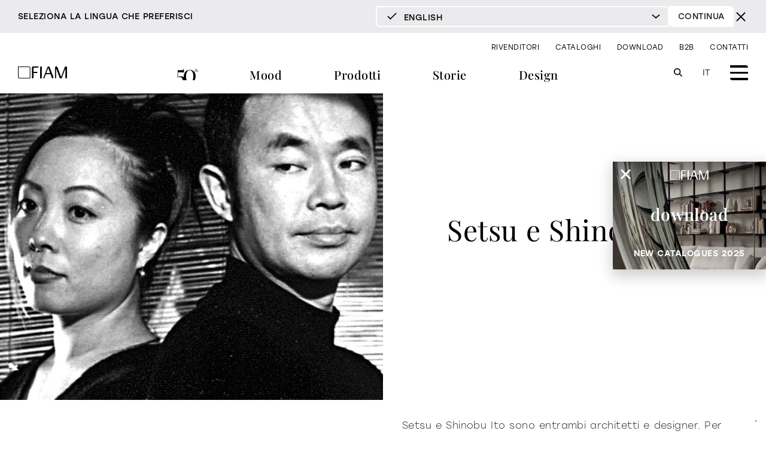

--- FILE ---
content_type: text/html; charset=UTF-8
request_url: https://www.fiamitalia.it/designer/setsu-e-shinobu-ito/
body_size: 48237
content:
<!doctype html>
<html lang="it-IT">
<head>
	<meta charset="UTF-8">
<script type="text/javascript">
/* <![CDATA[ */
var gform;gform||(document.addEventListener("gform_main_scripts_loaded",function(){gform.scriptsLoaded=!0}),document.addEventListener("gform/theme/scripts_loaded",function(){gform.themeScriptsLoaded=!0}),window.addEventListener("DOMContentLoaded",function(){gform.domLoaded=!0}),gform={domLoaded:!1,scriptsLoaded:!1,themeScriptsLoaded:!1,isFormEditor:()=>"function"==typeof InitializeEditor,callIfLoaded:function(o){return!(!gform.domLoaded||!gform.scriptsLoaded||!gform.themeScriptsLoaded&&!gform.isFormEditor()||(gform.isFormEditor()&&console.warn("The use of gform.initializeOnLoaded() is deprecated in the form editor context and will be removed in Gravity Forms 3.1."),o(),0))},initializeOnLoaded:function(o){gform.callIfLoaded(o)||(document.addEventListener("gform_main_scripts_loaded",()=>{gform.scriptsLoaded=!0,gform.callIfLoaded(o)}),document.addEventListener("gform/theme/scripts_loaded",()=>{gform.themeScriptsLoaded=!0,gform.callIfLoaded(o)}),window.addEventListener("DOMContentLoaded",()=>{gform.domLoaded=!0,gform.callIfLoaded(o)}))},hooks:{action:{},filter:{}},addAction:function(o,r,e,t){gform.addHook("action",o,r,e,t)},addFilter:function(o,r,e,t){gform.addHook("filter",o,r,e,t)},doAction:function(o){gform.doHook("action",o,arguments)},applyFilters:function(o){return gform.doHook("filter",o,arguments)},removeAction:function(o,r){gform.removeHook("action",o,r)},removeFilter:function(o,r,e){gform.removeHook("filter",o,r,e)},addHook:function(o,r,e,t,n){null==gform.hooks[o][r]&&(gform.hooks[o][r]=[]);var d=gform.hooks[o][r];null==n&&(n=r+"_"+d.length),gform.hooks[o][r].push({tag:n,callable:e,priority:t=null==t?10:t})},doHook:function(r,o,e){var t;if(e=Array.prototype.slice.call(e,1),null!=gform.hooks[r][o]&&((o=gform.hooks[r][o]).sort(function(o,r){return o.priority-r.priority}),o.forEach(function(o){"function"!=typeof(t=o.callable)&&(t=window[t]),"action"==r?t.apply(null,e):e[0]=t.apply(null,e)})),"filter"==r)return e[0]},removeHook:function(o,r,t,n){var e;null!=gform.hooks[o][r]&&(e=(e=gform.hooks[o][r]).filter(function(o,r,e){return!!(null!=n&&n!=o.tag||null!=t&&t!=o.priority)}),gform.hooks[o][r]=e)}});
/* ]]> */
</script>

		<meta name="viewport" content="width=device-width, initial-scale=1">
	<link rel="profile" href="http://gmpg.org/xfn/11">
	<!-- *** IMPORT_HEADER *** -->
<link rel="stylesheet" type="text/css" href="https://use.typekit.net/yfj2zho.css">
	<style type="text/css">
		@charset "UTF-8";*{box-sizing:border-box}html{font-family:sans-serif;-ms-text-size-adjust:100%;-webkit-text-size-adjust:100%}body{margin:0}article,aside,details,figcaption,figure,footer,header,hgroup,main,menu,nav,section,summary{display:block}audio,canvas,progress,video{display:inline-block;vertical-align:baseline}audio:not([controls]){display:none;height:0}[hidden],template{display:none}a{background-color:transparent}a:active,a:hover{outline:0}abbr[title]{border-bottom:1px dotted}b,strong{font-weight:700}dfn{font-style:italic}h1{font-size:2em;margin:0}h2{font-size:1.5em;margin:0}h3{font-size:1.17em;margin:0}h4{font-size:1em;margin:0}h5{font-size:.83em;margin:0}h6{font-size:.67em;margin:0}mark{background:#ff0;color:#000}small{font-size:80%}sub,sup{font-size:75%;line-height:0;position:relative;vertical-align:baseline}sup{top:-.5em}sub{bottom:-.25em}img{border:0}svg:not(:root){overflow:hidden}figure{margin:1em 40px}hr{box-sizing:content-box;height:0}pre{overflow:auto}code,kbd,pre,samp{font-family:monospace,monospace;font-size:1em}button,input,optgroup,select,textarea{color:inherit;font:inherit;margin:0}button{overflow:visible}button,select{text-transform:none}button,html input[type=button],input[type=reset],input[type=submit]{-webkit-appearance:button;cursor:pointer}button[disabled],html input[disabled]{cursor:default}button::-moz-focus-inner,input::-moz-focus-inner{border:0;padding:0}input{line-height:normal}input[type=checkbox],input[type=radio]{box-sizing:border-box;padding:0}input[type=number]::-webkit-inner-spin-button,input[type=number]::-webkit-outer-spin-button{height:auto}input[type=search]{-webkit-appearance:textfield;box-sizing:content-box}input[type=search]::-webkit-search-cancel-button,input[type=search]::-webkit-search-decoration{-webkit-appearance:none}fieldset{border:1px solid silver;margin:0 2px;padding:.35em .625em .75em}legend{border:0;padding:0}textarea{overflow:auto}optgroup{font-weight:700}table{border-collapse:collapse;border-spacing:0}td,th{padding:0}html{overflow-y:scroll;overflow-x:hidden}html.bloccoscroll{overflow-y:hidden}body,html{font-family:Stolzl;font-size:13px;line-height:1.5em;letter-spacing:.03em;word-spacing:.07em;font-weight:300;max-width:100%}@media all and (min-width:48em){body,html{font-size:14px}}@media all and (min-width:62.5em){body,html{font-size:15px}}@media all and (min-width:78.75em){body,html{font-size:16px}}body:after,body:before{content:" ";position:fixed;width:0;height:100vh;top:0;left:0;z-index:-1}body:after{left:inherit;right:0}body.bloccoscroll{overflow:hidden}#contenuti{position:relative;width:100%;margin-top:0}body{padding-top:30px}@media all and (min-width:48em){body{padding-top:47px}}@media all and (min-width:62.5em){body{padding-top:97px}}body:has(header.wk-transparent-header){padding-top:0}.wrapper{width:90%;margin:0 auto;max-width:1280px}body .wk-accordion-header{cursor:pointer;transition:all .3s ease-in-out}body .wk-accordion-header .elementor-background-overlay{transition:all .3s ease-in-out}body .wk-accordion-header:hover .elementor-background-overlay{opacity:.75!important;transition:all .3s ease-in-out}.wk-accordion-content{display:none}.wk-accordion-content .elementor-container{opacity:0;transition:all .3s ease-in-out}.wk-accordion-content.active .elementor-container{opacity:1;transition:opacity .4s .2s}.elementor-editor-active .elementor-container{opacity:1}.elementor-editor-active .wk-accordion-content{display:block!important}.wkrow:after,.wkrow:before{content:"";display:table;clear:both}[class*=wkcol-]{float:left;min-height:1px;width:16.66%;padding:15px;box-sizing:border-box}[class*=wkcol-] img{max-width:100%}.wkcol-0{width:4.16%}.wkcol-1{width:8.33%}.wkcol-2{width:16.66%}.wkcol-3{width:25%}.wkcol-4{width:33.33%}.wkcol-5{width:41.66%}.wkcol-6{width:50%}.wkcol-7{width:58.33%}.wkcol-8{width:66.66%}.wkcol-9{width:75%}.wkcol-10{width:83.33%}.wkcol-11{width:91.66%}.wkcol-12{width:100%}@media all and (max-width:47.99em){.wkcol-0{width:50%}.wkcol-1{width:50%}.wkcol-2{width:100%}.wkcol-3{width:100%}.wkcol-4{width:100%}.wkcol-5{width:100%}.wkcol-6{width:100%}.wkcol-7{width:100%}.wkcol-8{width:100%}.wkcol-9{width:100%}.wkcol-10{width:100%}.wkcol-11{width:100%}.wkcol-12{width:100%}}.spaziatura{padding:0;position:relative;overflow:visible;margin-bottom:30px!important}@media all and (min-width:48em){.spaziatura{margin-bottom:50px!important}}@media all and (min-width:62.5em){.spaziatura{margin-bottom:60px!important}}@media all and (min-width:78.75em){.spaziatura{margin-bottom:70px!important}}.overflow_visibile{overflow:visible!important}.no-result-message{font-family:'Playfair Display';font-size:1.6rem;margin-bottom:100px;margin-top:100px;text-align:center}.onlymobile{display:block}.onlytab{display:none!important}.onlywide{display:none!important}.nomobile{display:none!important}.notab{display:inherit!important}.nowide{display:inherit!important}@media screen and (min-width:768px){.onlymobile{display:none!important}.onlytab{display:inherit!important}.onlywide{display:none!important}.nomobile{display:inherit!important}.notab{display:none!important}.nowide{display:inherit!important}}@media screen and (min-width:1000px){.onlymobile{display:none!important}.onlytab{display:none!important}.onlywide{display:inherit!important}.nomobile{display:inherit!important}.notab{display:inherit!important}.nowide{display:none!important}}@font-face{font-family:flexslider-icon;src:url(fonts/flexslider-icon.eot);src:url(fonts/flexslider-icon.eot?#iefix) format("embedded-opentype"),url(fonts/flexslider-icon.woff) format("woff"),url(fonts/flexslider-icon.ttf) format("truetype"),url(fonts/flexslider-icon.svg#flexslider-icon) format("svg");font-weight:400;font-style:normal}.flex-container a:hover,.flex-slider a:hover{outline:0}.flex-control-nav,.flex-direction-nav,.slides,.slides>li{margin:0;padding:0;list-style:none}.flex-pauseplay span{text-transform:capitalize}.flexslider{margin:0;padding:0}.flexslider .slides>li{display:none;-webkit-backface-visibility:hidden}.flexslider .slides img{width:100%;display:block}.flexslider .slides:after{content:"\0020";display:block;clear:both;visibility:hidden;line-height:0;height:0}html[xmlns] .flexslider .slides{display:block}* html .flexslider .slides{height:1%}.no-js .flexslider .slides>li:first-child{display:block}.flexslider{margin:0 0 60px;background:#fff;border:4px solid #fff;position:relative;zoom:1;border-radius:4px;box-shadow:"" 0 1px 4px rgba(0,0,0,.2)}.flexslider .slides{zoom:1}.flexslider .slides img{height:auto;-moz-user-select:none}.flex-viewport{max-height:2000px;transition:all 1s ease}.loading .flex-viewport{max-height:300px}.carousel li{margin-right:5px}.flex-direction-nav a{text-decoration:none;display:block;width:40px;height:40px;margin:-20px 0 0;position:absolute;top:50%;z-index:10;overflow:hidden;opacity:0;cursor:pointer;color:rgba(0,0,0,.8);text-shadow:1px 1px 0 rgba(255,255,255,.3);transition:all .3s ease-in-out}.flex-direction-nav a:before{font-family:flexslider-icon;font-size:40px;display:inline-block;content:'\f001';color:rgba(0,0,0,.8);text-shadow:1px 1px 0 rgba(255,255,255,.3)}.flex-direction-nav a.flex-next:before{content:'\f002'}.flex-direction-nav .flex-prev{left:-50px}.flex-direction-nav .flex-next{right:-50px;text-align:right}.flexslider:hover .flex-direction-nav .flex-prev{opacity:.7;left:10px}.flexslider:hover .flex-direction-nav .flex-prev:hover{opacity:1}.flexslider:hover .flex-direction-nav .flex-next{opacity:.7;right:10px}.flexslider:hover .flex-direction-nav .flex-next:hover{opacity:1}.flex-direction-nav .flex-disabled{opacity:0!important;cursor:default;z-index:-1}.flex-pauseplay a{display:block;width:20px;height:20px;position:absolute;bottom:5px;left:10px;opacity:.8;z-index:10;overflow:hidden;cursor:pointer;color:#000}.flex-pauseplay a:before{font-family:flexslider-icon;font-size:20px;display:inline-block;content:'\f004'}.flex-pauseplay a:hover{opacity:1}.flex-pauseplay a.flex-play:before{content:'\f003'}.flex-control-nav{width:100%;position:absolute;bottom:-40px;text-align:center}.flex-control-nav li{margin:0 6px;display:inline-block;zoom:1}.flex-control-paging li a{width:11px;height:11px;display:block;background:#666;background:rgba(0,0,0,.5);cursor:pointer;text-indent:-9999px;box-shadow:inset 0 0 3px rgba(0,0,0,.3);border-radius:20px}.flex-control-paging li a:hover{background:#333;background:rgba(0,0,0,.7)}.flex-control-paging li a.flex-active{background:#000;background:rgba(0,0,0,.9);cursor:default}.flex-control-thumbs{margin:5px 0 0;position:static;overflow:hidden}.flex-control-thumbs li{width:25%;float:left;margin:0}.flex-control-thumbs img{width:100%;height:auto;display:block;opacity:.7;cursor:pointer;transition:all 1s ease}.flex-control-thumbs img:hover{opacity:1}.flex-control-thumbs .flex-active{opacity:1;cursor:default}@media screen and (max-width:860px){.flex-direction-nav .flex-prev{opacity:1;left:10px}.flex-direction-nav .flex-next{opacity:1;right:10px}}body,html{font:normal 100%/1.5 Stolzl,sans-serif;line-height:1.3em}em,i{font-style:italic}b,strong{font-weight:700}strong em,strong i{font-weight:700;font-style:italic}a{text-decoration:none;color:#1f1f1f;transition:all .2s ease-in-out .3s ease-in-out;outline:0!important}a:hover{opacity:.7;text-decoration:none;outline:0!important}h1,h2,h3,h4,h5,h6{font-family:'Playfair Display',serif;font-weight:400;line-height:1.3em;display:block;width:100%;clear:both}h1{line-height:1em;font-size:3rem}@media all and (min-width:48em){h1{font-size:3.5rem}}@media all and (min-width:62.5em){h1{font-size:4rem}}@media all and (min-width:78.75em){h1{font-size:4.75rem}}h2{font-size:1.8rem;color:#2a3639}@media all and (min-width:62.5em){h2{font-size:2.5rem}}h3{font-weight:700;font-size:1.8rem}@media all and (min-width:48em){h3{font-size:2.5rem}}h4{font-size:1.6rem}@media all and (min-width:48em){h4{font-size:2.25rem}}h5{font-family:stolzl,serif;color:#1f1f1f;font-size:1rem;text-transform:uppercase;font-weight:700}h6{font-size:1.125rem;font-weight:400;color:#1f1f1f}h5.wk_heading{font-size:1.25rem;line-height:1.3em;text-transform:uppercase;font-weight:700}body h5.wk_heading_tecnico{text-transform:none;font-size:1.25rem;line-height:1.3em}header.wk-header{position:absolute;top:0;right:0;left:0;z-index:999;opacity:0;background-color:#fff}header.wk-header a{font-family:'Playfair Display',serif}header.wk-header .wk-header-flex{display:flex}header.wk-header .wk-header-wrapper{max-width:1340px;margin:0 auto;padding:0 30px}@media all and (max-width:62.49em){header.wk-header .wk-header-wrapper{padding:15px 5%}}header.wk-header ul{list-style-type:none;padding:0;text-align:right}header.wk-header ul li{display:inline-block;margin-left:20px}header.wk-header ul li a{color:#000}header.wk-header .wk-top-header a{text-transform:uppercase;font-size:12px;font-weight:300;font-family:stolzl,serif}header.wk-header .wk-top-header ul{padding:10px 0}@media all and (max-width:62.49em){header.wk-header .wk-top-header{display:none}}header.wk-header .wk-bottom-header{display:flex;justify-content:space-between;padding-bottom:10px}@media all and (max-width:62.49em){header.wk-header .wk-bottom-header{padding-bottom:0}}@media all and (max-width:62.49em){header.wk-header .wk-bottom-header nav{display:none}}header.wk-header .wk-bottom-header nav,header.wk-header .wk-bottom-header ul{width:100%;text-align:center}header.wk-header .wk-bottom-header li{margin:0 4%}header.wk-header .wk-bottom-header li a{font-size:20px;font-weight:500}header.wk-header .wk-bottom-header .anni50 a{background-image:url([data-uri]);background-size:contain;background-repeat:no-repeat;font-size:0;width:35px;height:25px;display:block;-webkit-transform:translateY(-6px);transform:translateY(-6px)}header.wk-header .wk-bottom-header div{display:flex;align-items:center;justify-content:center}header.wk-header .wk-bottom-header div.wk-burger-container{display:block;cursor:pointer;position:relative;transition:all .3s ease-in-out}header.wk-header .wk-bottom-header div.wk-burger-container span{display:block;width:30px;height:3.5px;background-color:#000;margin:7px 0}header.wk-header .wk-bottom-header div.wk-burger-container span:first-child{border-top-right-radius:6px}header.wk-header .wk-bottom-header div.wk-burger-container span:last-child{border-bottom-left-radius:6px}header.wk-header .wk-bottom-header div.wk-burger-container.active span{opacity:0}header.wk-header .wk-bottom-header div.wk-burger-container.active:after{width:30px;text-align:center;font-size:35px;line-height:30px;position:absolute;font-family:sans-serif;font-weight:200;top:0;content:'\00d7'}header.wk-header .wk-bottom-header .wk-logo{max-width:100px}header.wk-header .mood__menu_content{position:absolute;z-index:999;top:100%;left:0;right:0;padding:0 25%;background-color:transparent;max-height:0;overflow:hidden;transition:all .3s linear}header.wk-header .mood__menu_content.active{max-height:100vh;background-color:#fff}header.wk-header .mood__menu_content p{margin-bottom:0}header.wk-header .mood__menu_content .wk-header-col-33{padding:50px 3%}header.wk-header .mood__menu_content .wk-header-col-33>p{text-align:center;font-family:'Playfair Display',serif;font-size:18px;margin-top:10px;margin-bottom:7px}header.wk-header .mood__menu_content .wk-header-col-33 img{display:block;-o-object-fit:cover;object-fit:cover}header.wk-header .header-font-stolzl{font-family:stolzl,serif;font-weight:200}header.wk-header .wk-img-mood{position:relative}header.wk-header .wk-img-mood a{opacity:0;transition:all .3s linear}header.wk-header .wk-img-mood a.active{position:absolute;top:0;right:0;bottom:0;left:0;z-index:1000;display:block;opacity:1}header.wk-header .wk-mood-type a{color:#c9c9c9;text-transform:uppercase;font-size:12px;transition:all .3s linear;font-family:stolzl,serif}header.wk-header .wk-mood-type a.active{color:#000;opacity:1}header.wk-header .wk-mood-type .wk-header-col-50:first-child{text-align:right;margin-left:5px;margin-right:5px}header.wk-header .wk-header-col-33{width:33.33%}header.wk-header .wk-header-col-50{width:50%}header.wk-header .wk-header-col-100{width:100%;text-align:center;display:flex;flex-direction:row;justify-content:center}header.wk-header .wk-header-col-100 a{margin-left:5px;margin-right:5px}header.wk-header .wk-wrapper-submenu{width:100%;max-width:1260px;margin:0 auto}header.wk-header .wk-header-prodotti{position:absolute;z-index:999;top:100%;left:0;right:0;background-color:#fff;max-height:0;overflow:hidden;transition:all .3s linear;margin:0 auto;padding:0 30px}header.wk-header .wk-header-prodotti.active{max-height:100vh}header.wk-header .wk-header-prodotti .wk-header-col-20{width:20%;padding:30px}header.wk-header .wk-header-prodotti .wk-header-col-80{width:80%;padding:50px 40px;padding-left:0;margin-left:0;display:flex;flex-direction:column;justify-content:space-between;position:relative}header.wk-header .wk-header-prodotti .wk-header-col-80::before{content:'';position:absolute;top:0;left:0;bottom:0;width:2px;background-color:#fff}header.wk-header .wk-header-prodotti ul{text-align:left;text-transform:lowercase}header.wk-header .wk-header-prodotti ul li{border-left:1px solid #000;padding-left:20px;margin-left:0;margin-bottom:30px;margin-right:20px}header.wk-header .wk-header-prodotti ul li a{font-size:22px}header.wk-header .wk-header-prodotti .wk-header-prodotti__img{position:relative}header.wk-header .wk-header-prodotti .wk-header-prodotti__img img{opacity:0;transition:opacity .3s linear}header.wk-header .wk-header-prodotti .wk-header-prodotti__img img.active{opacity:1;z-index:999}header.wk-header .wk-header-prodotti .wk-header-prodotti__img img{position:absolute;top:0;left:0;width:100%;-o-object-fit:cover;object-fit:cover}header.wk-header .wk-header-prodotti .header-tutti-prodotti{display:flex;align-items:center}header.wk-header .wk-header-prodotti .header-tutti-prodotti li{margin-bottom:0;color:#825d2b;border-left:0}header.wk-header .wk-header-prodotti .header-tutti-prodotti li a{color:#825d2b;display:flex;align-items:center;font-size:22px}header.wk-header .wk-header-prodotti .header-tutti-prodotti li a svg{margin-left:20px}header.wk-header .wk-header-prodotti .header-tutti-prodotti .wk-link-pagina-novita{flex:1;margin-right:0}header.wk-header .wk-header-prodotti .header-tutti-prodotti .wk-link-pagina-novita a{justify-content:flex-end}header.wk-header .wk-header-prodotti .header-tutti-prodotti .wk-materioteca-icon img{width:37px;height:auto;margin-left:15px}header.wk-header .header-burger-menu{position:absolute;z-index:999;top:100%;left:0;right:0;background-color:#fff;max-height:0;overflow:hidden;transition:all .3s linear}header.wk-header .header-burger-menu.active{max-height:100vh}header.wk-header .header-burger-menu a{text-transform:lowercase;font-family:'Playfair Display',serif;font-size:18px;margin-bottom:15px;display:inline-block}@media all and (max-width:62.49em){header.wk-header .header-burger-menu a{display:none}}header.wk-header .header-burger-menu nav{width:100%;padding:50px 30px}@media all and (max-width:62.49em){header.wk-header .header-burger-menu nav{display:none}}header.wk-header .header-burger-menu ul{display:block;text-align:left}header.wk-header .header-burger-menu ul.menu{display:flex}header.wk-header .header-burger-menu ul.sub-menu{display:flex;flex-direction:column}header.wk-header .header-burger-menu ul.sub-menu a{font-size:12px;color:#334746;font-family:stolzl,serif;margin:0}header.wk-header .header-burger-menu li{margin:2px 0}header.wk-header .header-burger-menu li.menu-item-has-children{width:25%}header.wk-header .header-burger-menu .wk-header-hide>a{display:none}header.wk-header .header-burger-menu .wk-header-hide ul.sub-menu li{padding:7px 0}header.wk-header .header-burger-menu .wk-header-hide ul.sub-menu li a{color:#825d2b;font-family:'Playfair Display',serif;font-size:20px}header.wk-header .header-burger-menu .header-social{width:30%;padding:50px 30px}@media all and (max-width:62.49em){header.wk-header .header-burger-menu .header-social{display:none}}header.wk-header .header-burger-menu .header-social li{display:block;text-align:center}header.wk-header .header-burger-menu .header-social__icons{display:flex;justify-content:space-between;align-items:center;margin-top:50px;padding:0 20px}header.wk-header .header-burger-menu svg{width:20px;height:20px}header.wk-header .wk-language-switcher-container{margin-right:20px;margin-left:auto;position:relative;min-width:40px}@media all and (max-width:47.99em){header.wk-header .wk-language-switcher-container{margin-right:15px}}header.wk-header .wk-language-switcher-container ul{position:absolute;top:0;left:0;display:flex;flex-direction:column;text-align:center;z-index:999;border-top-right-radius:5px;border-bottom-left-radius:5px;padding-bottom:7px}header.wk-header .wk-language-switcher-container ul li{padding:7px 0;cursor:pointer;font-size:14px;font-weight:300}header.wk-header .wk-language-switcher-container ul li:not(.wk-lang-active){height:0;padding:0;overflow:hidden;opacity:0}header.wk-header .wk-language-switcher-container ul li a{font-size:14px;font-weight:300;color:#333!important}header.wk-header .wk-language-switcher-container ul:hover{background-color:#fff!important}header.wk-header .wk-language-switcher-container ul:hover li:not(.wk-lang-active){height:auto;padding:5px 0;opacity:1;color:#000!important}header.wk-header .wk-language-switcher-container ul:hover li:not(.wk-lang-active) a{color:#333!important;opacity:.5}header.wk-header .wk-language-switcher-container ul:hover li:not(.wk-lang-active) a:hover{color:#000!important;opacity:1}header.wk-header .wk-language-switcher-container a,header.wk-header .wk-language-switcher-container li{text-transform:uppercase;font-family:stolzl,serif;font-weight:500}header.wk-header.wk-start-header{opacity:1}header.wk-header.wk-fixed-header{position:fixed;opacity:1;background-color:#fff}header.wk-header.wk-transparent-header,header.wk-header.wk-transparent-header.wk-fixed-header.wk-start-header{background-color:transparent!important}header.wk-header.wk-transparent-header .wk-header-wrapper .wk-logo,header.wk-header.wk-transparent-header.wk-fixed-header.wk-start-header .wk-header-wrapper .wk-logo{-webkit-filter:invert(1);filter:invert(1)}header.wk-header.wk-transparent-header .wk-header-wrapper .wk-ricerca-header svg,header.wk-header.wk-transparent-header.wk-fixed-header.wk-start-header .wk-header-wrapper .wk-ricerca-header svg{fill:#fff}header.wk-header.wk-transparent-header .wk-header-wrapper .wk-language-switcher-container ul li,header.wk-header.wk-transparent-header.wk-fixed-header.wk-start-header .wk-header-wrapper .wk-language-switcher-container ul li{color:#fff!important}header.wk-header.wk-transparent-header .wk-header-wrapper .wk-language-switcher-container:hover ul li,header.wk-header.wk-transparent-header.wk-fixed-header.wk-start-header .wk-header-wrapper .wk-language-switcher-container:hover ul li{color:#000!important}header.wk-header.wk-transparent-header .wk-burger-container span,header.wk-header.wk-transparent-header.wk-fixed-header.wk-start-header .wk-burger-container span{background-color:#fff!important}header.wk-header.wk-transparent-header .wk-burger-container:after,header.wk-header.wk-transparent-header.wk-fixed-header.wk-start-header .wk-burger-container:after{color:#fff!important}header.wk-header.wk-transparent-header .wk-top-header ul li a,header.wk-header.wk-transparent-header.wk-fixed-header.wk-start-header .wk-top-header ul li a{color:#fff!important}header.wk-header.wk-transparent-header .wk-bottom-header nav ul li a,header.wk-header.wk-transparent-header.wk-fixed-header.wk-start-header .wk-bottom-header nav ul li a{color:#fff!important}header.wk-header.wk-transparent-header .wk-bottom-header nav ul li.anni50,header.wk-header.wk-transparent-header.wk-fixed-header.wk-start-header .wk-bottom-header nav ul li.anni50{-webkit-filter:invert(1);filter:invert(1)}header.wk-header.wk-transparent-header.wk-fixed-header,header.wk-header.wk-transparent-header.wk-fixed-header.wk-start-header.wk_attivo,header.wk-header.wk-transparent-header.wk_attivo,header.wk-header.wk_attivo{background-color:#fff!important}header.wk-header.wk-transparent-header.wk-fixed-header .wk-header-wrapper .wk-logo,header.wk-header.wk-transparent-header.wk-fixed-header.wk-start-header.wk_attivo .wk-header-wrapper .wk-logo,header.wk-header.wk-transparent-header.wk_attivo .wk-header-wrapper .wk-logo,header.wk-header.wk_attivo .wk-header-wrapper .wk-logo{-webkit-filter:invert(0);filter:invert(0)}header.wk-header.wk-transparent-header.wk-fixed-header .wk-header-wrapper .wk-language-switcher-container ul li,header.wk-header.wk-transparent-header.wk-fixed-header.wk-start-header.wk_attivo .wk-header-wrapper .wk-language-switcher-container ul li,header.wk-header.wk-transparent-header.wk_attivo .wk-header-wrapper .wk-language-switcher-container ul li,header.wk-header.wk_attivo .wk-header-wrapper .wk-language-switcher-container ul li{color:#000!important}header.wk-header.wk-transparent-header.wk-fixed-header .wk-burger-container span,header.wk-header.wk-transparent-header.wk-fixed-header.wk-start-header.wk_attivo .wk-burger-container span,header.wk-header.wk-transparent-header.wk_attivo .wk-burger-container span,header.wk-header.wk_attivo .wk-burger-container span{background-color:#000!important}header.wk-header.wk-transparent-header.wk-fixed-header .wk-burger-container:after,header.wk-header.wk-transparent-header.wk-fixed-header.wk-start-header.wk_attivo .wk-burger-container:after,header.wk-header.wk-transparent-header.wk_attivo .wk-burger-container:after,header.wk-header.wk_attivo .wk-burger-container:after{color:#000!important}header.wk-header.wk-transparent-header.wk-fixed-header .wk-top-header ul li a,header.wk-header.wk-transparent-header.wk-fixed-header.wk-start-header.wk_attivo .wk-top-header ul li a,header.wk-header.wk-transparent-header.wk_attivo .wk-top-header ul li a,header.wk-header.wk_attivo .wk-top-header ul li a{color:#000!important}header.wk-header.wk-transparent-header.wk-fixed-header .wk-bottom-header nav ul li a,header.wk-header.wk-transparent-header.wk-fixed-header.wk-start-header.wk_attivo .wk-bottom-header nav ul li a,header.wk-header.wk-transparent-header.wk_attivo .wk-bottom-header nav ul li a,header.wk-header.wk_attivo .wk-bottom-header nav ul li a{color:#000!important}header.wk-header.wk-transparent-header.wk-fixed-header .wk-bottom-header nav ul li.anni50,header.wk-header.wk-transparent-header.wk-fixed-header.wk-start-header.wk_attivo .wk-bottom-header nav ul li.anni50,header.wk-header.wk-transparent-header.wk_attivo .wk-bottom-header nav ul li.anni50,header.wk-header.wk_attivo .wk-bottom-header nav ul li.anni50{-webkit-filter:invert(0);filter:invert(0)}header.wk-header .wk-burger-mobile{display:none;height:0;overflow:hidden;background-color:#fff;transition:all .3s ease-in-out}header.wk-header .wk-burger-mobile.active{height:calc(100vh - 69px);max-height:calc(100dvh - 69px);overflow:auto}@media all and (max-width:62.49em){header.wk-header .wk-burger-mobile{display:flex;flex-direction:column}}header.wk-header .wk-burger-mobile img{-o-object-fit:cover;object-fit:cover}header.wk-header .wk-burger-mobile nav{padding:5% 0}header.wk-header .wk-burger-mobile nav>.wk-menu{margin-left:-20px}header.wk-header .wk-burger-mobile nav>.wk-menu>li:not(.anni50):not(.mood__menu_content_mobile):not(.wk-header-hide){padding:7px 5%;margin-left:20px}header.wk-header .wk-burger-mobile nav>.wk-menu>li.wk-header-hide{margin-left:20px}header.wk-header .wk-burger-mobile nav>.wk-menu>li:not(.anni50)>a{font-weight:600;font-size:20px}header.wk-header .wk-burger-mobile nav>.wk-menu:last-child li{padding-bottom:0!important}header.wk-header .wk-burger-mobile nav>.wk-menu:last-child li a{text-transform:uppercase;font-size:14px;font-weight:300;font-family:stolzl,serif}header.wk-header .wk-burger-mobile nav>.wk-menu:first-child>li:not(.anni50)>a{font-size:26px;line-height:38px}header.wk-header .wk-burger-mobile nav>.wk-menu:first-child>li:not(.anni50) svg{top:10px!important}header.wk-header .wk-burger-mobile nav>.wk-menu:first-child>li:not(.anni50).wk-active{padding-bottom:30px}header.wk-header .wk-burger-mobile nav>.wk-menu:first-child>li:not(.anni50).wk-active>ul.wk-menu{padding-top:10px}header.wk-header .wk-burger-mobile nav>.wk-menu:first-child>li:not(.anni50) .menu-gold a{font-weight:600}@media all and (min-width:48em){header.wk-header .wk-burger-mobile nav>.wk-menu:first-child>li:not(.anni50).header-prodotti .wk-mobile-submenu{-webkit-column-count:2;-moz-column-count:2;column-count:2}}header.wk-header .wk-burger-mobile nav>.wk-menu:nth-child(2),header.wk-header .wk-burger-mobile nav>.wk-mobile-architetto-rivenditore{margin-top:20px;padding-top:20px;background-color:rgba(0,0,0,.02)}header.wk-header .wk-burger-mobile nav>.wk-menu:nth-child(2)>li>a,header.wk-header .wk-burger-mobile nav>.wk-mobile-architetto-rivenditore>li>a{font-size:20px;line-height:30px;font-weight:600}header.wk-header .wk-burger-mobile nav>.wk-menu:nth-child(2)>li>ul.wk-menu li a,header.wk-header .wk-burger-mobile nav>.wk-mobile-architetto-rivenditore>li>ul.wk-menu li a{font-size:16px;line-height:32px}header.wk-header .wk-burger-mobile nav>.wk-menu:nth-child(2)>li .menu-gold a,header.wk-header .wk-burger-mobile nav>.wk-mobile-architetto-rivenditore>li .menu-gold a{margin:initial;padding:initial;font-weight:600;font-size:20px!important;line-height:30px!important;text-transform:lowercase}header.wk-header .wk-burger-mobile nav>.wk-menu:nth-child(2)>li svg,header.wk-header .wk-burger-mobile nav>.wk-mobile-architetto-rivenditore>li svg{top:7px!important}header.wk-header .wk-burger-mobile nav>.wk-mobile-architetto-rivenditore{margin-top:0;margin-left:-20px;padding-top:0;padding-bottom:30px}header.wk-header .wk-burger-mobile nav>.wk-mobile-architetto-rivenditore>li{padding:7px 5%}header.wk-header .wk-burger-mobile nav>.wk-mobile-architetto-rivenditore>li a{text-transform:lowercase}header.wk-header .wk-burger-mobile nav>.wk-menu:nth-child(4){padding-top:0;padding-bottom:30px;background-color:rgba(0,0,0,.02)}header.wk-header .wk-burger-mobile nav>.wk-menu:nth-child(4) li{line-height:30px}header.wk-header .wk-burger-mobile .wk-header-hide>ul>li>a{font-family:'Playfair Display',serif;font-size:20px}@media all and (max-width:62.49em){header.wk-header .wk-burger-mobile a,header.wk-header .wk-burger-mobile nav{display:flex;flex-direction:column}}header.wk-header .wk-burger-mobile ul{text-align:left}header.wk-header .wk-burger-mobile ul li{display:block}header.wk-header .wk-burger-mobile .mood__menu_content_mobile{display:flex;flex-wrap:wrap;width:calc(100% - 20px);margin:0;padding:0 5%;margin-left:20px}header.wk-header .wk-burger-mobile .mood__menu_content_mobile .wk-mobile-mood{flex-basis:50%;padding-right:5%;padding-bottom:30px;padding-top:0}@media all and (min-width:48em){header.wk-header .wk-burger-mobile .mood__menu_content_mobile .wk-mobile-mood{flex-basis:33%}}header.wk-header .wk-burger-mobile .mood__menu_content_mobile .wk-mobile-mood p{margin:7px 0 0}header.wk-header .wk-burger-mobile .anni50{padding:0 5%}header.wk-header .wk-burger-mobile .anni50 a{background-image:url([data-uri]);background-size:contain;background-repeat:no-repeat;font-size:0;width:35px;height:25px;display:block;-webkit-transform:translateY(-6px);transform:translateY(-6px)}header.wk-header .wk-burger-mobile .wk-header-hide{margin-left:0;padding:0}header.wk-header .wk-burger-mobile .wk-header-hide>a,header.wk-header .wk-burger-mobile .wk-header-hide>svg{display:none}header.wk-header .wk-burger-mobile .wk-header-hide ul.wk-menu{height:auto!important}header.wk-header .wk-burger-mobile .menu-gold{margin-left:0;padding:7px 5%}header.wk-header .wk-burger-mobile .menu-gold a{color:#825d2b}header.wk-header .wk-burger-mobile .menu-gold a::first-letter{text-transform:uppercase}header.wk-header .wk-burger-mobile .wk-parent-item-menu{position:relative}header.wk-header .wk-burger-mobile .wk-parent-item-menu.header-prodotti li{margin:5px 0;margin-left:20px;padding:0}header.wk-header .wk-burger-mobile .wk-parent-item-menu>a{position:relative;z-index:999}header.wk-header .wk-burger-mobile .wk-parent-item-menu>a::first-letter{text-transform:uppercase}header.wk-header .wk-burger-mobile .wk-parent-item-menu>ul.wk-menu{overflow:hidden;transition:all .3s ease-in-out}header.wk-header .wk-burger-mobile .wk-parent-item-menu svg{position:absolute;top:-5px;right:10px;-webkit-transform:rotate(90deg);transform:rotate(90deg);width:12px;margin-right:5%;transition:all .3s ease-in-out}header.wk-header .wk-burger-mobile .wk-parent-item-menu.wk-active{background-color:#f8f8f8}header.wk-header .wk-burger-mobile .wk-parent-item-menu.wk-active svg{-webkit-transform:rotate(270deg);transform:rotate(270deg)}header.wk-header .wk-burger-mobile ul.wk-menu .header-mood{position:relative;overflow:hidden;transition:all .3s ease-in-out}header.wk-header .wk-burger-mobile ul.wk-menu .header-mood svg{position:absolute;top:-5px;right:10px;-webkit-transform:rotate(90deg);transform:rotate(90deg);width:12px;margin-right:5%;transition:all .3s ease-in-out}header.wk-header .wk-burger-mobile ul.wk-menu .header-mood.wk-active svg{-webkit-transform:rotate(270deg);transform:rotate(270deg)}header.wk-header .wk-burger-mobile .wk-social-header-wrapper{display:flex;justify-content:space-between;align-items:center;padding:5%;padding-left:7%;padding-right:7%;padding-bottom:80px;max-width:350px;margin:0 auto}header.wk-header .wk-ricerca-header{margin-right:20px;margin-top:7px;margin-left:10px}@media all and (max-width:47.99em){header.wk-header .wk-ricerca-header{margin-right:10px}}header.wk-header .wk-ricerca-header svg{width:14px;height:14px}@media (max-width:999px){body.wk-mobile-menu--opened{height:100vh;max-height:100dvh;overflow:hidden;-webkit-overflow-scrolling:touch}}.wk-topbar{background-color:#ebebed;padding:10px 0}.wk-topbar .wk-header-wrapper{gap:25px;position:relative}@media (max-width:1000px){.wk-topbar .wk-header-wrapper{flex-wrap:wrap}}.wk-topbar .wk-header-wrapper .wk-close-topbar{width:25px;height:35px;background-image:url([data-uri]);-webkit-filter:brightness(0) saturate(100%);filter:brightness(0) saturate(100%);background-position:center;background-repeat:no-repeat;background-size:contain;cursor:pointer;transition:all .3s ease-in-out}.wk-topbar .wk-header-wrapper .wk-close-topbar:hover{opacity:.7}@media (max-width:1000px){.wk-topbar .wk-header-wrapper .wk-close-topbar{position:absolute;top:17px;right:calc(5% - 5px);bottom:0;height:20px}}.wk-topbar li,.wk-topbar p{margin:0;color:#000;font-size:14px;font-weight:400;text-transform:uppercase}.wk-topbar .wk-col{width:50%}@media (max-width:1000px){.wk-topbar .wk-col{width:100%}}@media (max-width:1000px){.wk-topbar .wk-col:first-of-type{padding-right:40px}}.wk-topbar .wk-flex{display:flex;align-items:center}.wk-topbar .wk-button{background-color:#fff;text-transform:uppercase;align-self:flex-start;padding:5px 15px;transition:all .3s linear;border-top-right-radius:7px;border-bottom-left-radius:7px;font-weight:400;font-size:14px}.wk-topbar .wk-button:hover{opacity:.7}.wk-topbar .wk-select{cursor:pointer;gap:20px}.wk-topbar .wk-select .wk-select__wrapper{flex-grow:1;position:relative;height:35px}.wk-topbar .wk-select .wk-select__wrapper::after{content:'';position:absolute;z-index:9999;top:0;right:15px;bottom:0;background-image:url([data-uri]);-webkit-filter:brightness(0) saturate(100%);filter:brightness(0) saturate(100%);background-size:contain;background-repeat:no-repeat;background-position:center;width:14px;pointer-events:none;transition:all .3s ease-in-out}.wk-topbar .wk-select .wk-select__wrapper.wk-open::after{-webkit-transform:rotate(180deg);transform:rotate(180deg)}.wk-topbar .wk-select .wk-select__wrapper ul{height:35px;overflow:hidden;position:absolute;z-index:9999;left:0;top:0;right:0;bottom:0;padding:0;margin:0;list-style-type:none;max-height:calc(80vh - 35px);transition:all .3s linear;border:2px solid #fff;background-color:#ebebed;border-top-right-radius:7px;border-bottom-left-radius:7px}.wk-topbar .wk-select .wk-select__wrapper ul li{display:block;height:35px;display:flex;align-items:center;padding:0 10px 0 15px;margin-left:0}.wk-topbar .wk-select .wk-select__wrapper ul li.wk-current-el::before{content:url([data-uri]);-webkit-filter:brightness(0) saturate(100%);filter:brightness(0) saturate(100%);width:20px;margin-top:2px;margin-right:10px}.wk-topbar .wk-select .wk-select__wrapper ul li:first-child{order:0}.wk-topbar .wk-select .wk-select__wrapper ul li:last-of-type{margin-bottom:10px}.wk-topbar .wk-select .wk-select__wrapper ul li[data-selected]{order:-1}.wk-slider{width:100%;height:auto;position:relative;height:70vh}@media all and (min-width:62.5em){.wk-slider{margin-bottom:5px}}@media all and (min-width:78.75em){.wk-slider{margin-bottom:10px}}.wk-slider ul.slides{width:100%;padding-top:0;padding-bottom:0;height:auto}.wk-slider ul.slides li{width:100%;height:0;padding:0;padding-bottom:0;position:relative;height:auto;background-size:cover;background-repeat:no-repeat;background-position:center center}.wk-slider ul.slides li:before{content:"";display:none}.wk-slider ul.slides li .slideimg{display:block;position:relative;width:100%;padding-bottom:100%;height:0;background-size:cover;background-repeat:no-repeat;background-position:center center}@media all and (min-width:48em){.wk-slider ul.slides li .slideimg{padding-bottom:70vh}}.wk-slider ul.slides li .testo_slide{position:relative;padding:10px;padding-left:0;padding-right:0;color:#000;box-sizing:border-box;position:absolute;width:auto;top:50%;left:50%;-webkit-transform:translateX(-50%) translateY(-50%);transform:translateX(-50%) translateY(-50%);text-align:center}@media all and (max-width:47.99em){.wk-slider ul.slides li .testo_slide{color:#fff!important;padding-left:5vw;padding-right:5vw;padding-top:5vh}}@media all and (min-width:48em){.wk-slider ul.slides li .testo_slide{position:absolute;width:auto;max-width:800px;color:#fff}}.wk-slider ul.slides li .testo_slide a.pulsante{margin-top:2.5em}.wk-slider ul.slides li .testo_slide span{font-size:1.5em;line-height:1.2em;font-weight:300}@media all and (min-width:48em){.wk-slider ul.slides li .testo_slide span{font-size:1.7em}}@media all and (min-width:62.5em){.wk-slider ul.slides li .testo_slide span{font-size:1.8em}}@media all and (min-width:78.75em){.wk-slider ul.slides li .testo_slide span{font-size:2em}}.wk-slider ul.slides li .testo_slide.top-left{text-align:left}@media all and (min-width:48em){.wk-slider ul.slides li .testo_slide.top-left{text-align:left;left:8vw;top:8vw}}.wk-slider ul.slides li .testo_slide.top-center{text-align:center}@media all and (min-width:48em){.wk-slider ul.slides li .testo_slide.top-center{text-align:center;left:50%;-webkit-transform:translateX(-50%);transform:translateX(-50%);top:8vw}}.wk-slider ul.slides li .testo_slide.top-right{text-align:right}@media all and (min-width:48em){.wk-slider ul.slides li .testo_slide.top-right{text-align:right;right:8vw;top:8vw}}.wk-slider ul.slides li .testo_slide.center-left{text-align:left}@media all and (min-width:48em){.wk-slider ul.slides li .testo_slide.center-left{text-align:left;left:8vw;-webkit-transform:translateY(-50%);transform:translateY(-50%);top:50%}}.wk-slider ul.slides li .testo_slide.center-center{text-align:center}@media all and (min-width:48em){.wk-slider ul.slides li .testo_slide.center-center{text-align:center;left:50%;-webkit-transform:translateX(-50%) translateY(-50%);transform:translateX(-50%) translateY(-50%);top:50%}}.wk-slider ul.slides li .testo_slide.center-right{text-align:right}@media all and (min-width:48em){.wk-slider ul.slides li .testo_slide.center-right{text-align:right;right:8vw;-webkit-transform:translateY(-50%);transform:translateY(-50%);top:50%}}.wk-slider ul.slides li .testo_slide.bottom-left{text-align:left}@media all and (min-width:48em){.wk-slider ul.slides li .testo_slide.bottom-left{text-align:left;left:8vw;bottom:8vw}}.wk-slider ul.slides li .testo_slide.bottom-center{text-align:center}@media all and (min-width:48em){.wk-slider ul.slides li .testo_slide.bottom-center{text-align:center;left:50%;-webkit-transform:translateX(-50%);transform:translateX(-50%);bottom:8vw}}.wk-slider ul.slides li .testo_slide.bottom-right{text-align:right}@media all and (min-width:48em){.wk-slider ul.slides li .testo_slide.bottom-right{text-align:right;bottom:8vw;right:8vw}}.wk-slider ul.slides li .caption{position:absolute;max-width:30px;min-width:30px;min-height:30px;border-radius:15px;background:rgba(255,255,255,0);border:2px solid #fff;overflow:hidden;bottom:15px;left:15px;color:#fff;transition:max-width .3s,background .3s,color .3s;transition-delay:.3s}@media all and (min-width:48em){.wk-slider ul.slides li .caption{max-width:48px;min-width:48px;min-height:48px;border-radius:24px;bottom:24px;left:24px}}.wk-slider ul.slides li .caption span{display:block;margin-left:30px;padding-top:6px;padding-bottom:6px;padding-right:10px;font-size:11px;line-height:14px;max-height:26px;min-width:100px;overflow:hidden;transition-property:max-height;transition-duration:.3s;transition-delay:0s}.wk-slider ul.slides li .caption span::first-letter{text-transform:uppercase}@media all and (min-width:48em){.wk-slider ul.slides li .caption span{margin-left:48px;padding-top:14px;padding-bottom:14px;padding-right:20px;font-size:12px;line-height:16px;max-height:36px}}@media all and (min-width:62.5em){.wk-slider ul.slides li .caption span{padding-top:13px;padding-bottom:13px;font-size:13px;line-height:17px}}@media all and (min-width:78.75em){.wk-slider ul.slides li .caption span{padding-top:12px;padding-bottom:12px;font-size:14px;line-height:18px}}.wk-slider ul.slides li .caption:before{display:block;position:absolute;text-align:center;content:"i";width:30px;height:30px;left:0;line-height:100%;font-size:25px;top:50%;margin-top:-12px;left:-2px}@media all and (min-width:48em){.wk-slider ul.slides li .caption:before{content:"i";width:48px;height:48px;font-size:30px;top:50%;margin-top:-15px}}.wk-slider ul.slides li .caption.attivo{max-width:calc(100% - 30px)!important;background:#fff!important;color:#fff!important;transition:max-width .3s,background .3s,color .3s;transition-delay:0s!important}.wk-slider ul.slides li .caption.attivo:before{content:"x"!important;font-size:19px!important;margin-top:-11px!important;font-weight:300!important}@media all and (min-width:48em){.wk-slider ul.slides li .caption.attivo:before{font-size:25px!important;margin-top:-15px!important}}.wk-slider ul.slides li .caption.attivo span{max-height:90px!important;max-height:100%!important;transition-property:max-height!important;transition-duration:.3s!important;transition-delay:.2s!important}@media all and (max-width:47.99em){.flex-direction-nav{display:none!important}}@media all and (min-width:48em){.notouch .wk-slider a.flex-next,.notouch .wk-slider a.flex-prev{display:block}.notouch .wk-slider .flex-direction-nav{padding-top:0;padding-bottom:0}.notouch .wk-slider .flex-direction-nav li:before{content:"";display:none}.notouch .wk-slider .flex-direction-nav li a{position:absolute;width:10%;height:80%;top:10%;z-index:9;cursor:pointer;color:transparent;opacity:0;left:2%}.notouch .wk-slider .flex-direction-nav li a.flex-prev::before{content:" ";background:url(data:image/svg+xml,%3Csvg%20id%3D%22Layer_1%22%20xmlns%3D%22http%3A%2F%2Fwww.w3.org%2F2000%2Fsvg%22%20viewBox%3D%220%200%20195.6%20107.8%22%3E%3Cpath%20fill%3D%22%23fff%22%20class%3D%22st0%22%20d%3D%22M97.8%20107.8c-2.6%200-5.1-1-7.1-2.9L2.9%2017.1C-1%2013.2-1%206.8%202.9%202.9%206.8-1%2013.2-1%2017.1%202.9l80.7%2080.7%2080.7-80.7c3.9-3.9%2010.2-3.9%2014.1%200%203.9%203.9%203.9%2010.2%200%2014.1l-87.8%2087.8c-1.9%202-4.4%203-7%203z%22%2F%3E%3C%2Fsvg%3E);background-position:center center;background-repeat:no-repeat;-webkit-transform:rotate(270deg);transform:rotate(270deg);transition:all .3s ease-in-out;-webkit-transform:translateX(-50%) translateY(-50%) rotate(90deg);transform:translateX(-50%) translateY(-50%) rotate(90deg);width:50px;height:50px;top:50%;left:50%;position:absolute}.notouch .wk-slider .flex-direction-nav li a.flex-next{left:inherit;right:2%}.notouch .wk-slider .flex-direction-nav li a.flex-next::before{content:" ";background:url(data:image/svg+xml,%3Csvg%20id%3D%22Layer_1%22%20xmlns%3D%22http%3A%2F%2Fwww.w3.org%2F2000%2Fsvg%22%20viewBox%3D%220%200%20195.6%20107.8%22%3E%3Cpath%20fill%3D%22%23fff%22%20class%3D%22st0%22%20d%3D%22M97.8%20107.8c-2.6%200-5.1-1-7.1-2.9L2.9%2017.1C-1%2013.2-1%206.8%202.9%202.9%206.8-1%2013.2-1%2017.1%202.9l80.7%2080.7%2080.7-80.7c3.9-3.9%2010.2-3.9%2014.1%200%203.9%203.9%203.9%2010.2%200%2014.1l-87.8%2087.8c-1.9%202-4.4%203-7%203z%22%2F%3E%3C%2Fsvg%3E);background-position:center center;background-repeat:no-repeat;-webkit-transform:rotate(90deg);transform:rotate(90deg);transition:all .3s ease-in-out;-webkit-transform:translateX(-50%) translateY(-50%) rotate(270deg);transform:translateX(-50%) translateY(-50%) rotate(270deg);width:50px;height:50px;top:50%;left:50%;position:absolute}}@media all and (min-width:48em){.notouch .wk-slider:hover .flex-direction-nav li a{opacity:.3}.notouch .wk-slider:hover .flex-direction-nav li a.flex-next{left:inherit}.notouch .wk-slider:hover .flex-direction-nav li a:hover{opacity:1}.notouch .wk-slider:hover .flex-direction-nav li a.flex-next:hover{left:inherit}}.notouch .wk_caption_inside .caption:hover{max-width:calc(100% - 30px)!important;background:#fff!important;color:#fff!important;transition:max-width .3s,background .3s,color .3s;transition-delay:0s!important}.notouch .wk_caption_inside .caption:hover span{max-height:90px!important;max-height:100%!important;transition-property:max-height!important;transition-duration:.3s!important;transition-delay:.2s!important}.notouch a.slidelink{text-shadow:0 0 0 transparent;transition:text-shadow .5s}.notouch a.slidelink:hover{text-shadow:0 0 15px rgba(0,0,0,.4)}.wk-slider.wk_vertical{width:100%;height:auto;position:relative}.wk-slider.wk_vertical ul.slides{width:100%;height:auto}.wk-slider.wk_vertical ul.slides li{width:100%;height:auto}.wk-slider.wk_vertical ul.slides li .slideimg{display:block;position:relative;width:100%;padding-bottom:132%}@media all and (min-width:48em){.wk-slider.wk_vertical ul.slides li .slideimg{padding-bottom:132%}}@media all and (min-width:62.5em){.wk-slider.wk_vertical ul.slides li .slideimg{padding-bottom:132%}}@media all and (min-width:78.75em){.wk-slider.wk_vertical ul.slides li .slideimg{padding-bottom:132%}}.wk-slider.wk_horizontal{width:100%;height:auto;position:relative}.wk-slider.wk_horizontal ul.slides{width:100%;height:auto}.wk-slider.wk_horizontal ul.slides li{width:100%;height:auto}.wk-slider.wk_horizontal ul.slides li .slideimg{display:block;position:relative;width:100%;padding-bottom:60%}@media all and (min-width:48em){.wk-slider.wk_horizontal ul.slides li .slideimg{padding-bottom:60%}}@media all and (min-width:62.5em){.wk-slider.wk_horizontal ul.slides li .slideimg{padding-bottom:60%}}@media all and (min-width:78.75em){.wk-slider.wk_horizontal ul.slides li .slideimg{padding-bottom:60%}}.wk-slider.wk_squared{width:100%;height:auto;position:relative}.wk-slider.wk_squared ul.slides{width:100%;height:auto}.wk-slider.wk_squared ul.slides li{width:100%;height:auto}.wk-slider.wk_squared ul.slides li .slideimg{display:block;position:relative;width:100%;padding-bottom:100%}@media all and (min-width:48em){.wk-slider.wk_squared ul.slides li .slideimg{padding-bottom:100%}}@media all and (min-width:62.5em){.wk-slider.wk_squared ul.slides li .slideimg{padding-bottom:100%}}@media all and (min-width:78.75em){.wk-slider.wk_squared ul.slides li .slideimg{padding-bottom:100%}}.wk-slider.wk_horizontal .flex-control-nav,.wk-slider.wk_squared .flex-control-nav,.wk-slider.wk_vertical .flex-control-nav{width:100%;position:absolute;text-align:right;display:block!important;z-index:999;top:calc(100% + 7px);overflow:hidden;text-align:center}@media all and (min-width:48em){.wk-slider.wk_horizontal .flex-control-nav,.wk-slider.wk_squared .flex-control-nav,.wk-slider.wk_vertical .flex-control-nav{top:calc(100% + 12px)}}.wk-slider.wk_horizontal .flex-control-nav li,.wk-slider.wk_squared .flex-control-nav li,.wk-slider.wk_vertical .flex-control-nav li{padding:0;margin:0 3px;display:inline-block;zoom:1}@media all and (min-width:48em){.wk-slider.wk_horizontal .flex-control-nav li,.wk-slider.wk_squared .flex-control-nav li,.wk-slider.wk_vertical .flex-control-nav li{margin:0 5px}}.wk-slider.wk_horizontal .flex-control-nav li:last-child,.wk-slider.wk_squared .flex-control-nav li:last-child,.wk-slider.wk_vertical .flex-control-nav li:last-child{margin-right:0}.wk-slider.wk_horizontal .flex-control-nav li:before,.wk-slider.wk_squared .flex-control-nav li:before,.wk-slider.wk_vertical .flex-control-nav li:before{display:none!important}.wk-slider.wk_horizontal .flex-control-paging li a,.wk-slider.wk_squared .flex-control-paging li a,.wk-slider.wk_vertical .flex-control-paging li a{display:block;width:7px;height:7px;background:0 0;border:1px solid #fff;cursor:pointer;text-indent:9999px;border-radius:20px}@media all and (min-width:48em){.wk-slider.wk_horizontal .flex-control-paging li a,.wk-slider.wk_squared .flex-control-paging li a,.wk-slider.wk_vertical .flex-control-paging li a{width:11px;height:11px}}.wk-slider.wk_horizontal .flex-control-paging li a:hover,.wk-slider.wk_squared .flex-control-paging li a:hover,.wk-slider.wk_vertical .flex-control-paging li a:hover{background:#fff}.wk-slider.wk_horizontal .flex-control-paging li a.flex-active,.wk-slider.wk_squared .flex-control-paging li a.flex-active,.wk-slider.wk_vertical .flex-control-paging li a.flex-active{background:#fff;cursor:default}.wk-slider.wk_contain ul li{background-color:#b3b3b3!important}.wk-slider.wk_contain ul li .slideimg{background-size:contain!important}.wk_mood_slider{display:block}@media all and (min-width:62.5em){.wk_mood_slider{display:flex;justify-content:space-between;align-items:stretch}}.wk_mood_slider_content{width:100%}@media all and (min-width:62.5em){.wk_mood_slider_content{width:calc(75% - 30px)}}.wk_mood_slider_text{width:100%}@media all and (min-width:62.5em){.wk_mood_slider_text{width:calc(25% - 30px)}}.swiper_mood_desc .swiper-slide{opacity:0;visibility:hidden}.swiper_mood_desc .swiper-slide.swiper-slide-active{opacity:1}.swiper_mood_desc .swiper-slide.swiper-slide-visible{visibility:visible}body .wk_mood_slider_content .swiper-pagination{display:block;width:100%;position:relative;display:flex;justify-content:flex-end;align-items:flex-start;margin-top:12px}body .wk_mood_slider_content .swiper-pagination .swiper-pagination-bullet{border-radius:0;width:10px;height:10px;display:block;margin-right:0;margin-left:10px}.swiper_mood_title{display:block;-webkit-transform:unset!important;transform:unset!important;margin-bottom:20px}.swiper_mood_title .swiper-pagination-bullet{height:auto;width:100%;background-color:transparent;display:block;margin:0!important;transition:all .3s ease-in-out}.swiper_mood_title .swiper-pagination-bullet h3{margin:0;line-height:1.3em;font-weight:300}.swiper_mood_title .swiper-pagination-bullet:hover{opacity:1;transition:all .3s ease-in-out}.swiper-pagination .swiper-pagination-bullet-active{background:#000}.wk_mood_slider_text .wk_pulsante_nero{display:inline-block;margin-bottom:20px;margin-top:20px}	</style>

<!-- *** END IMPORT_HEADER *** -->			<script type="text/javascript" class="_iub_cs_skip">
				var _iub = _iub || {};
				_iub.csConfiguration = _iub.csConfiguration || {};
				_iub.csConfiguration.siteId = "3863933";
				_iub.csConfiguration.cookiePolicyId = "31764477";
			</script>
			<script class="_iub_cs_skip" src="https://cs.iubenda.com/autoblocking/3863933.js"></script>
			<meta name='robots' content='index, follow, max-image-preview:large, max-snippet:-1, max-video-preview:-1' />
	<style>img:is([sizes="auto" i], [sizes^="auto," i]) { contain-intrinsic-size: 3000px 1500px }</style>
	
	<!-- This site is optimized with the Yoast SEO plugin v25.8 - https://yoast.com/wordpress/plugins/seo/ -->
	<title>I designer Setsu e Shinobu Ito – FIAM Italia</title>
	<meta name="description" content="Setsu e Shinobu Ito sono designer che hanno creato diversi prodotti FIAM. Vuoi saperne di più su Setsu e Shinobu Ito e sulle loro creazioni? Visita il sito!" />
	<link rel="canonical" href="https://www.fiamitalia.it/designer/setsu-e-shinobu-ito/" />
	<meta property="og:locale" content="it_IT" />
	<meta property="og:type" content="article" />
	<meta property="og:title" content="I designer Setsu e Shinobu Ito – FIAM Italia" />
	<meta property="og:description" content="Setsu e Shinobu Ito sono designer che hanno creato diversi prodotti FIAM. Vuoi saperne di più su Setsu e Shinobu Ito e sulle loro creazioni? Visita il sito!" />
	<meta property="og:url" content="https://www.fiamitalia.it/designer/setsu-e-shinobu-ito/" />
	<meta property="og:site_name" content="Fiam Italia" />
	<meta property="article:publisher" content="https://www.facebook.com/fiamitalia/" />
	<meta property="article:modified_time" content="2023-02-20T11:23:46+00:00" />
	<meta property="og:image" content="https://www.fiamitalia.it/wp-content/uploads/2022/12/fiam-designer-setsu-shinobu-ito_risultato.webp" />
	<meta property="og:image:width" content="756" />
	<meta property="og:image:height" content="675" />
	<meta property="og:image:type" content="image/webp" />
	<meta name="twitter:card" content="summary_large_image" />
	<meta name="twitter:label1" content="Tempo di lettura stimato" />
	<meta name="twitter:data1" content="2 minuti" />
	<script type="application/ld+json" class="yoast-schema-graph">{"@context":"https://schema.org","@graph":[{"@type":"WebPage","@id":"https://www.fiamitalia.it/designer/setsu-e-shinobu-ito/","url":"https://www.fiamitalia.it/designer/setsu-e-shinobu-ito/","name":"I designer Setsu e Shinobu Ito – FIAM Italia","isPartOf":{"@id":"https://www.fiamitalia.it/#website"},"primaryImageOfPage":{"@id":"https://www.fiamitalia.it/designer/setsu-e-shinobu-ito/#primaryimage"},"image":{"@id":"https://www.fiamitalia.it/designer/setsu-e-shinobu-ito/#primaryimage"},"thumbnailUrl":"https://www.fiamitalia.it/wp-content/uploads/2022/12/fiam-designer-setsu-shinobu-ito_risultato.webp","datePublished":"2022-12-22T13:31:59+00:00","dateModified":"2023-02-20T11:23:46+00:00","description":"Setsu e Shinobu Ito sono designer che hanno creato diversi prodotti FIAM. Vuoi saperne di più su Setsu e Shinobu Ito e sulle loro creazioni? Visita il sito!","breadcrumb":{"@id":"https://www.fiamitalia.it/designer/setsu-e-shinobu-ito/#breadcrumb"},"inLanguage":"it-IT","potentialAction":[{"@type":"ReadAction","target":["https://www.fiamitalia.it/designer/setsu-e-shinobu-ito/"]}]},{"@type":"ImageObject","inLanguage":"it-IT","@id":"https://www.fiamitalia.it/designer/setsu-e-shinobu-ito/#primaryimage","url":"https://www.fiamitalia.it/wp-content/uploads/2022/12/fiam-designer-setsu-shinobu-ito_risultato.webp","contentUrl":"https://www.fiamitalia.it/wp-content/uploads/2022/12/fiam-designer-setsu-shinobu-ito_risultato.webp","width":756,"height":675},{"@type":"BreadcrumbList","@id":"https://www.fiamitalia.it/designer/setsu-e-shinobu-ito/#breadcrumb","itemListElement":[{"@type":"ListItem","position":1,"name":"Home","item":"https://www.fiamitalia.it/"},{"@type":"ListItem","position":2,"name":"Setsu e Shinobu Ito"}]},{"@type":"WebSite","@id":"https://www.fiamitalia.it/#website","url":"https://www.fiamitalia.it/","name":"Fiam Italia","description":"Da oltre 40 anni FIAM è sinonimo di cultura del vetro a livello globale e produce elementi di arredo in vetro curvato di design. Scopri di più sul sito!","publisher":{"@id":"https://www.fiamitalia.it/#organization"},"potentialAction":[{"@type":"SearchAction","target":{"@type":"EntryPoint","urlTemplate":"https://www.fiamitalia.it/?s={search_term_string}"},"query-input":{"@type":"PropertyValueSpecification","valueRequired":true,"valueName":"search_term_string"}}],"inLanguage":"it-IT"},{"@type":"Organization","@id":"https://www.fiamitalia.it/#organization","name":"Fiam Italia","url":"https://www.fiamitalia.it/","logo":{"@type":"ImageObject","inLanguage":"it-IT","@id":"https://www.fiamitalia.it/#/schema/logo/image/","url":"https://www.fiamitalia.it/wp-content/uploads/2023/03/cropped-Fiam_quadr_bn_Outline.png","contentUrl":"https://www.fiamitalia.it/wp-content/uploads/2023/03/cropped-Fiam_quadr_bn_Outline.png","width":945,"height":945,"caption":"Fiam Italia"},"image":{"@id":"https://www.fiamitalia.it/#/schema/logo/image/"},"sameAs":["https://www.facebook.com/fiamitalia/","https://www.instagram.com/fiamitalia_official/","https://pinterest.com/fiamitalia_/","https://www.linkedin.com/company/1658601/","https://www.youtube.com/user/FiamItalia/"]}]}</script>
	<!-- / Yoast SEO plugin. -->


<link rel='dns-prefetch' href='//cdn.iubenda.com' />
<link rel='dns-prefetch' href='//ajax.googleapis.com' />
<link rel="alternate" type="application/rss+xml" title="Fiam Italia &raquo; Feed" href="https://www.fiamitalia.it/feed/" />
<link rel="alternate" type="application/rss+xml" title="Fiam Italia &raquo; Feed dei commenti" href="https://www.fiamitalia.it/comments/feed/" />
<script type="text/javascript">
/* <![CDATA[ */
window._wpemojiSettings = {"baseUrl":"https:\/\/s.w.org\/images\/core\/emoji\/16.0.1\/72x72\/","ext":".png","svgUrl":"https:\/\/s.w.org\/images\/core\/emoji\/16.0.1\/svg\/","svgExt":".svg","source":{"concatemoji":"https:\/\/www.fiamitalia.it\/wp-includes\/js\/wp-emoji-release.min.js?ver=fcfd68b24d1a0c1ccc4f3da91f7bdc6a"}};
/*! This file is auto-generated */
!function(s,n){var o,i,e;function c(e){try{var t={supportTests:e,timestamp:(new Date).valueOf()};sessionStorage.setItem(o,JSON.stringify(t))}catch(e){}}function p(e,t,n){e.clearRect(0,0,e.canvas.width,e.canvas.height),e.fillText(t,0,0);var t=new Uint32Array(e.getImageData(0,0,e.canvas.width,e.canvas.height).data),a=(e.clearRect(0,0,e.canvas.width,e.canvas.height),e.fillText(n,0,0),new Uint32Array(e.getImageData(0,0,e.canvas.width,e.canvas.height).data));return t.every(function(e,t){return e===a[t]})}function u(e,t){e.clearRect(0,0,e.canvas.width,e.canvas.height),e.fillText(t,0,0);for(var n=e.getImageData(16,16,1,1),a=0;a<n.data.length;a++)if(0!==n.data[a])return!1;return!0}function f(e,t,n,a){switch(t){case"flag":return n(e,"\ud83c\udff3\ufe0f\u200d\u26a7\ufe0f","\ud83c\udff3\ufe0f\u200b\u26a7\ufe0f")?!1:!n(e,"\ud83c\udde8\ud83c\uddf6","\ud83c\udde8\u200b\ud83c\uddf6")&&!n(e,"\ud83c\udff4\udb40\udc67\udb40\udc62\udb40\udc65\udb40\udc6e\udb40\udc67\udb40\udc7f","\ud83c\udff4\u200b\udb40\udc67\u200b\udb40\udc62\u200b\udb40\udc65\u200b\udb40\udc6e\u200b\udb40\udc67\u200b\udb40\udc7f");case"emoji":return!a(e,"\ud83e\udedf")}return!1}function g(e,t,n,a){var r="undefined"!=typeof WorkerGlobalScope&&self instanceof WorkerGlobalScope?new OffscreenCanvas(300,150):s.createElement("canvas"),o=r.getContext("2d",{willReadFrequently:!0}),i=(o.textBaseline="top",o.font="600 32px Arial",{});return e.forEach(function(e){i[e]=t(o,e,n,a)}),i}function t(e){var t=s.createElement("script");t.src=e,t.defer=!0,s.head.appendChild(t)}"undefined"!=typeof Promise&&(o="wpEmojiSettingsSupports",i=["flag","emoji"],n.supports={everything:!0,everythingExceptFlag:!0},e=new Promise(function(e){s.addEventListener("DOMContentLoaded",e,{once:!0})}),new Promise(function(t){var n=function(){try{var e=JSON.parse(sessionStorage.getItem(o));if("object"==typeof e&&"number"==typeof e.timestamp&&(new Date).valueOf()<e.timestamp+604800&&"object"==typeof e.supportTests)return e.supportTests}catch(e){}return null}();if(!n){if("undefined"!=typeof Worker&&"undefined"!=typeof OffscreenCanvas&&"undefined"!=typeof URL&&URL.createObjectURL&&"undefined"!=typeof Blob)try{var e="postMessage("+g.toString()+"("+[JSON.stringify(i),f.toString(),p.toString(),u.toString()].join(",")+"));",a=new Blob([e],{type:"text/javascript"}),r=new Worker(URL.createObjectURL(a),{name:"wpTestEmojiSupports"});return void(r.onmessage=function(e){c(n=e.data),r.terminate(),t(n)})}catch(e){}c(n=g(i,f,p,u))}t(n)}).then(function(e){for(var t in e)n.supports[t]=e[t],n.supports.everything=n.supports.everything&&n.supports[t],"flag"!==t&&(n.supports.everythingExceptFlag=n.supports.everythingExceptFlag&&n.supports[t]);n.supports.everythingExceptFlag=n.supports.everythingExceptFlag&&!n.supports.flag,n.DOMReady=!1,n.readyCallback=function(){n.DOMReady=!0}}).then(function(){return e}).then(function(){var e;n.supports.everything||(n.readyCallback(),(e=n.source||{}).concatemoji?t(e.concatemoji):e.wpemoji&&e.twemoji&&(t(e.twemoji),t(e.wpemoji)))}))}((window,document),window._wpemojiSettings);
/* ]]> */
</script>
<link rel="stylesheet" type="text/css" href="https://use.typekit.net/yfj2zho.css"><link rel='stylesheet' id='sbi_styles-css' href='https://www.fiamitalia.it/wp-content/plugins/instagram-feed/css/sbi-styles.min.css?ver=6.9.1' type='text/css' media='all' />
<style id='wp-emoji-styles-inline-css' type='text/css'>

	img.wp-smiley, img.emoji {
		display: inline !important;
		border: none !important;
		box-shadow: none !important;
		height: 1em !important;
		width: 1em !important;
		margin: 0 0.07em !important;
		vertical-align: -0.1em !important;
		background: none !important;
		padding: 0 !important;
	}
</style>
<style id='classic-theme-styles-inline-css' type='text/css'>
/*! This file is auto-generated */
.wp-block-button__link{color:#fff;background-color:#32373c;border-radius:9999px;box-shadow:none;text-decoration:none;padding:calc(.667em + 2px) calc(1.333em + 2px);font-size:1.125em}.wp-block-file__button{background:#32373c;color:#fff;text-decoration:none}
</style>
<style id='global-styles-inline-css' type='text/css'>
:root{--wp--preset--aspect-ratio--square: 1;--wp--preset--aspect-ratio--4-3: 4/3;--wp--preset--aspect-ratio--3-4: 3/4;--wp--preset--aspect-ratio--3-2: 3/2;--wp--preset--aspect-ratio--2-3: 2/3;--wp--preset--aspect-ratio--16-9: 16/9;--wp--preset--aspect-ratio--9-16: 9/16;--wp--preset--color--black: #000000;--wp--preset--color--cyan-bluish-gray: #abb8c3;--wp--preset--color--white: #ffffff;--wp--preset--color--pale-pink: #f78da7;--wp--preset--color--vivid-red: #cf2e2e;--wp--preset--color--luminous-vivid-orange: #ff6900;--wp--preset--color--luminous-vivid-amber: #fcb900;--wp--preset--color--light-green-cyan: #7bdcb5;--wp--preset--color--vivid-green-cyan: #00d084;--wp--preset--color--pale-cyan-blue: #8ed1fc;--wp--preset--color--vivid-cyan-blue: #0693e3;--wp--preset--color--vivid-purple: #9b51e0;--wp--preset--gradient--vivid-cyan-blue-to-vivid-purple: linear-gradient(135deg,rgba(6,147,227,1) 0%,rgb(155,81,224) 100%);--wp--preset--gradient--light-green-cyan-to-vivid-green-cyan: linear-gradient(135deg,rgb(122,220,180) 0%,rgb(0,208,130) 100%);--wp--preset--gradient--luminous-vivid-amber-to-luminous-vivid-orange: linear-gradient(135deg,rgba(252,185,0,1) 0%,rgba(255,105,0,1) 100%);--wp--preset--gradient--luminous-vivid-orange-to-vivid-red: linear-gradient(135deg,rgba(255,105,0,1) 0%,rgb(207,46,46) 100%);--wp--preset--gradient--very-light-gray-to-cyan-bluish-gray: linear-gradient(135deg,rgb(238,238,238) 0%,rgb(169,184,195) 100%);--wp--preset--gradient--cool-to-warm-spectrum: linear-gradient(135deg,rgb(74,234,220) 0%,rgb(151,120,209) 20%,rgb(207,42,186) 40%,rgb(238,44,130) 60%,rgb(251,105,98) 80%,rgb(254,248,76) 100%);--wp--preset--gradient--blush-light-purple: linear-gradient(135deg,rgb(255,206,236) 0%,rgb(152,150,240) 100%);--wp--preset--gradient--blush-bordeaux: linear-gradient(135deg,rgb(254,205,165) 0%,rgb(254,45,45) 50%,rgb(107,0,62) 100%);--wp--preset--gradient--luminous-dusk: linear-gradient(135deg,rgb(255,203,112) 0%,rgb(199,81,192) 50%,rgb(65,88,208) 100%);--wp--preset--gradient--pale-ocean: linear-gradient(135deg,rgb(255,245,203) 0%,rgb(182,227,212) 50%,rgb(51,167,181) 100%);--wp--preset--gradient--electric-grass: linear-gradient(135deg,rgb(202,248,128) 0%,rgb(113,206,126) 100%);--wp--preset--gradient--midnight: linear-gradient(135deg,rgb(2,3,129) 0%,rgb(40,116,252) 100%);--wp--preset--font-size--small: 13px;--wp--preset--font-size--medium: 20px;--wp--preset--font-size--large: 36px;--wp--preset--font-size--x-large: 42px;--wp--preset--spacing--20: 0.44rem;--wp--preset--spacing--30: 0.67rem;--wp--preset--spacing--40: 1rem;--wp--preset--spacing--50: 1.5rem;--wp--preset--spacing--60: 2.25rem;--wp--preset--spacing--70: 3.38rem;--wp--preset--spacing--80: 5.06rem;--wp--preset--shadow--natural: 6px 6px 9px rgba(0, 0, 0, 0.2);--wp--preset--shadow--deep: 12px 12px 50px rgba(0, 0, 0, 0.4);--wp--preset--shadow--sharp: 6px 6px 0px rgba(0, 0, 0, 0.2);--wp--preset--shadow--outlined: 6px 6px 0px -3px rgba(255, 255, 255, 1), 6px 6px rgba(0, 0, 0, 1);--wp--preset--shadow--crisp: 6px 6px 0px rgba(0, 0, 0, 1);}:where(.is-layout-flex){gap: 0.5em;}:where(.is-layout-grid){gap: 0.5em;}body .is-layout-flex{display: flex;}.is-layout-flex{flex-wrap: wrap;align-items: center;}.is-layout-flex > :is(*, div){margin: 0;}body .is-layout-grid{display: grid;}.is-layout-grid > :is(*, div){margin: 0;}:where(.wp-block-columns.is-layout-flex){gap: 2em;}:where(.wp-block-columns.is-layout-grid){gap: 2em;}:where(.wp-block-post-template.is-layout-flex){gap: 1.25em;}:where(.wp-block-post-template.is-layout-grid){gap: 1.25em;}.has-black-color{color: var(--wp--preset--color--black) !important;}.has-cyan-bluish-gray-color{color: var(--wp--preset--color--cyan-bluish-gray) !important;}.has-white-color{color: var(--wp--preset--color--white) !important;}.has-pale-pink-color{color: var(--wp--preset--color--pale-pink) !important;}.has-vivid-red-color{color: var(--wp--preset--color--vivid-red) !important;}.has-luminous-vivid-orange-color{color: var(--wp--preset--color--luminous-vivid-orange) !important;}.has-luminous-vivid-amber-color{color: var(--wp--preset--color--luminous-vivid-amber) !important;}.has-light-green-cyan-color{color: var(--wp--preset--color--light-green-cyan) !important;}.has-vivid-green-cyan-color{color: var(--wp--preset--color--vivid-green-cyan) !important;}.has-pale-cyan-blue-color{color: var(--wp--preset--color--pale-cyan-blue) !important;}.has-vivid-cyan-blue-color{color: var(--wp--preset--color--vivid-cyan-blue) !important;}.has-vivid-purple-color{color: var(--wp--preset--color--vivid-purple) !important;}.has-black-background-color{background-color: var(--wp--preset--color--black) !important;}.has-cyan-bluish-gray-background-color{background-color: var(--wp--preset--color--cyan-bluish-gray) !important;}.has-white-background-color{background-color: var(--wp--preset--color--white) !important;}.has-pale-pink-background-color{background-color: var(--wp--preset--color--pale-pink) !important;}.has-vivid-red-background-color{background-color: var(--wp--preset--color--vivid-red) !important;}.has-luminous-vivid-orange-background-color{background-color: var(--wp--preset--color--luminous-vivid-orange) !important;}.has-luminous-vivid-amber-background-color{background-color: var(--wp--preset--color--luminous-vivid-amber) !important;}.has-light-green-cyan-background-color{background-color: var(--wp--preset--color--light-green-cyan) !important;}.has-vivid-green-cyan-background-color{background-color: var(--wp--preset--color--vivid-green-cyan) !important;}.has-pale-cyan-blue-background-color{background-color: var(--wp--preset--color--pale-cyan-blue) !important;}.has-vivid-cyan-blue-background-color{background-color: var(--wp--preset--color--vivid-cyan-blue) !important;}.has-vivid-purple-background-color{background-color: var(--wp--preset--color--vivid-purple) !important;}.has-black-border-color{border-color: var(--wp--preset--color--black) !important;}.has-cyan-bluish-gray-border-color{border-color: var(--wp--preset--color--cyan-bluish-gray) !important;}.has-white-border-color{border-color: var(--wp--preset--color--white) !important;}.has-pale-pink-border-color{border-color: var(--wp--preset--color--pale-pink) !important;}.has-vivid-red-border-color{border-color: var(--wp--preset--color--vivid-red) !important;}.has-luminous-vivid-orange-border-color{border-color: var(--wp--preset--color--luminous-vivid-orange) !important;}.has-luminous-vivid-amber-border-color{border-color: var(--wp--preset--color--luminous-vivid-amber) !important;}.has-light-green-cyan-border-color{border-color: var(--wp--preset--color--light-green-cyan) !important;}.has-vivid-green-cyan-border-color{border-color: var(--wp--preset--color--vivid-green-cyan) !important;}.has-pale-cyan-blue-border-color{border-color: var(--wp--preset--color--pale-cyan-blue) !important;}.has-vivid-cyan-blue-border-color{border-color: var(--wp--preset--color--vivid-cyan-blue) !important;}.has-vivid-purple-border-color{border-color: var(--wp--preset--color--vivid-purple) !important;}.has-vivid-cyan-blue-to-vivid-purple-gradient-background{background: var(--wp--preset--gradient--vivid-cyan-blue-to-vivid-purple) !important;}.has-light-green-cyan-to-vivid-green-cyan-gradient-background{background: var(--wp--preset--gradient--light-green-cyan-to-vivid-green-cyan) !important;}.has-luminous-vivid-amber-to-luminous-vivid-orange-gradient-background{background: var(--wp--preset--gradient--luminous-vivid-amber-to-luminous-vivid-orange) !important;}.has-luminous-vivid-orange-to-vivid-red-gradient-background{background: var(--wp--preset--gradient--luminous-vivid-orange-to-vivid-red) !important;}.has-very-light-gray-to-cyan-bluish-gray-gradient-background{background: var(--wp--preset--gradient--very-light-gray-to-cyan-bluish-gray) !important;}.has-cool-to-warm-spectrum-gradient-background{background: var(--wp--preset--gradient--cool-to-warm-spectrum) !important;}.has-blush-light-purple-gradient-background{background: var(--wp--preset--gradient--blush-light-purple) !important;}.has-blush-bordeaux-gradient-background{background: var(--wp--preset--gradient--blush-bordeaux) !important;}.has-luminous-dusk-gradient-background{background: var(--wp--preset--gradient--luminous-dusk) !important;}.has-pale-ocean-gradient-background{background: var(--wp--preset--gradient--pale-ocean) !important;}.has-electric-grass-gradient-background{background: var(--wp--preset--gradient--electric-grass) !important;}.has-midnight-gradient-background{background: var(--wp--preset--gradient--midnight) !important;}.has-small-font-size{font-size: var(--wp--preset--font-size--small) !important;}.has-medium-font-size{font-size: var(--wp--preset--font-size--medium) !important;}.has-large-font-size{font-size: var(--wp--preset--font-size--large) !important;}.has-x-large-font-size{font-size: var(--wp--preset--font-size--x-large) !important;}
:where(.wp-block-post-template.is-layout-flex){gap: 1.25em;}:where(.wp-block-post-template.is-layout-grid){gap: 1.25em;}
:where(.wp-block-columns.is-layout-flex){gap: 2em;}:where(.wp-block-columns.is-layout-grid){gap: 2em;}
:root :where(.wp-block-pullquote){font-size: 1.5em;line-height: 1.6;}
</style>
<link rel='stylesheet' id='wpsl-styles-css' href='https://www.fiamitalia.it/wp-content/plugins/wp-store-locator/css/styles.min.css?ver=2.2.260' type='text/css' media='all' />
<link rel='stylesheet' id='wpml-legacy-horizontal-list-0-css' href='https://www.fiamitalia.it/wp-content/plugins/sitepress-multilingual-cms/templates/language-switchers/legacy-list-horizontal/style.min.css?ver=1' type='text/css' media='all' />
<link rel='stylesheet' id='parent-style-css' href='https://www.fiamitalia.it/wp-content/themes/wk-hello-theme/style.css?ver=1.0' type='text/css' media='all' />
<link rel='stylesheet' id='child-style-css' href='https://www.fiamitalia.it/wp-content/themes/wk-hello-theme__child_dev/style.css?ver=1.0' type='text/css' media='all' />
<link rel='stylesheet' id='hello-elementor-css' href='https://www.fiamitalia.it/wp-content/themes/wk-hello-theme/style.min.css?ver=2.3.1' type='text/css' media='all' />
<link rel='stylesheet' id='hello-elementor-theme-style-css' href='https://www.fiamitalia.it/wp-content/themes/wk-hello-theme/theme.min.css?ver=2.3.1' type='text/css' media='all' />
<link rel='stylesheet' id='e-animation-fadeInRight-css' href='https://www.fiamitalia.it/wp-content/plugins/elementor/assets/lib/animations/styles/fadeInRight.min.css?ver=3.31.2' type='text/css' media='all' />
<link rel='stylesheet' id='elementor-frontend-css' href='https://www.fiamitalia.it/wp-content/plugins/elementor/assets/css/frontend.min.css?ver=3.31.2' type='text/css' media='all' />
<link rel='stylesheet' id='e-popup-css' href='https://www.fiamitalia.it/wp-content/plugins/elementor-pro/assets/css/conditionals/popup.min.css?ver=3.31.2' type='text/css' media='all' />
<link rel='stylesheet' id='widget-search-form-css' href='https://www.fiamitalia.it/wp-content/plugins/elementor-pro/assets/css/widget-search-form.min.css?ver=3.31.2' type='text/css' media='all' />
<link rel='stylesheet' id='elementor-icons-shared-0-css' href='https://www.fiamitalia.it/wp-content/plugins/elementor/assets/lib/font-awesome/css/fontawesome.min.css?ver=5.15.3' type='text/css' media='all' />
<link rel='stylesheet' id='elementor-icons-fa-solid-css' href='https://www.fiamitalia.it/wp-content/plugins/elementor/assets/lib/font-awesome/css/solid.min.css?ver=5.15.3' type='text/css' media='all' />
<link rel='stylesheet' id='e-animation-zoomIn-css' href='https://www.fiamitalia.it/wp-content/plugins/elementor/assets/lib/animations/styles/zoomIn.min.css?ver=3.31.2' type='text/css' media='all' />
<link rel='stylesheet' id='widget-heading-css' href='https://www.fiamitalia.it/wp-content/plugins/elementor/assets/css/widget-heading.min.css?ver=3.31.2' type='text/css' media='all' />
<link rel='stylesheet' id='e-animation-fadeIn-css' href='https://www.fiamitalia.it/wp-content/plugins/elementor/assets/lib/animations/styles/fadeIn.min.css?ver=3.31.2' type='text/css' media='all' />
<link rel='stylesheet' id='elementor-icons-css' href='https://www.fiamitalia.it/wp-content/plugins/elementor/assets/lib/eicons/css/elementor-icons.min.css?ver=5.43.0' type='text/css' media='all' />
<link rel='stylesheet' id='elementor-post-5-css' href='https://www.fiamitalia.it/wp-content/uploads/elementor/css/post-5.css?ver=1768473321' type='text/css' media='all' />
<link rel='stylesheet' id='font-awesome-5-all-css' href='https://www.fiamitalia.it/wp-content/plugins/elementor/assets/lib/font-awesome/css/all.min.css?ver=3.31.2' type='text/css' media='all' />
<link rel='stylesheet' id='font-awesome-4-shim-css' href='https://www.fiamitalia.it/wp-content/plugins/elementor/assets/lib/font-awesome/css/v4-shims.min.css?ver=3.31.2' type='text/css' media='all' />
<link rel='stylesheet' id='sbistyles-css' href='https://www.fiamitalia.it/wp-content/plugins/instagram-feed/css/sbi-styles.min.css?ver=6.9.1' type='text/css' media='all' />
<link rel='stylesheet' id='widget-image-css' href='https://www.fiamitalia.it/wp-content/plugins/elementor/assets/css/widget-image.min.css?ver=3.31.2' type='text/css' media='all' />
<link rel='stylesheet' id='elementor-post-1018-css' href='https://www.fiamitalia.it/wp-content/uploads/elementor/css/post-1018.css?ver=1768536802' type='text/css' media='all' />
<link rel='stylesheet' id='elementor-post-54632-css' href='https://www.fiamitalia.it/wp-content/uploads/elementor/css/post-54632.css?ver=1768473320' type='text/css' media='all' />
<link rel='stylesheet' id='elementor-post-52191-css' href='https://www.fiamitalia.it/wp-content/uploads/elementor/css/post-52191.css?ver=1768473321' type='text/css' media='all' />
<link rel='stylesheet' id='elementor-post-44584-css' href='https://www.fiamitalia.it/wp-content/uploads/elementor/css/post-44584.css?ver=1768473321' type='text/css' media='all' />
<link rel='stylesheet' id='sib-front-css-css' href='https://www.fiamitalia.it/wp-content/plugins/mailin/css/mailin-front.css?ver=fcfd68b24d1a0c1ccc4f3da91f7bdc6a' type='text/css' media='all' />
<link rel='stylesheet' id='elementor-gf-local-playfairdisplay-css' href='https://www.fiamitalia.it/wp-content/uploads/elementor/google-fonts/css/playfairdisplay.css?ver=1756189792' type='text/css' media='all' />

<script  type="text/javascript" class=" _iub_cs_skip" type="text/javascript" id="iubenda-head-inline-scripts-0">
/* <![CDATA[ */

var _iub = _iub || [];
_iub.csConfiguration = {"siteId":3863933,"cookiePolicyId":31764477,"lang":"it","storage":{"useSiteId":true}};
/* ]]> */
</script>
<script  type="text/javascript" class=" _iub_cs_skip" type="text/javascript" src="//cdn.iubenda.com/cs/gpp/stub.js?ver=3.12.4" id="iubenda-head-scripts-1-js"></script>
<script  type="text/javascript" charset="UTF-8" async="" class=" _iub_cs_skip" type="text/javascript" src="//cdn.iubenda.com/cs/iubenda_cs.js?ver=3.12.4" id="iubenda-head-scripts-2-js"></script>
<script type="text/javascript" id="wpml-cookie-js-extra">
/* <![CDATA[ */
var wpml_cookies = {"wp-wpml_current_language":{"value":"it","expires":1,"path":"\/"}};
var wpml_cookies = {"wp-wpml_current_language":{"value":"it","expires":1,"path":"\/"}};
/* ]]> */
</script>
<script type="text/javascript" src="https://www.fiamitalia.it/wp-content/plugins/sitepress-multilingual-cms/res/js/cookies/language-cookie.js?ver=476000" id="wpml-cookie-js" defer="defer" data-wp-strategy="defer"></script>
<script type="text/javascript" src="https://ajax.googleapis.com/ajax/libs/jquery/3.1.1/jquery.min.js" id="jquery-js"></script>
<script type="text/javascript" src="https://www.fiamitalia.it/wp-content/plugins/elementor/assets/lib/font-awesome/js/v4-shims.min.js?ver=3.31.2" id="font-awesome-4-shim-js"></script>
<script type="text/javascript" id="sib-front-js-js-extra">
/* <![CDATA[ */
var sibErrMsg = {"invalidMail":"Please fill out valid email address","requiredField":"Please fill out required fields","invalidDateFormat":"Please fill out valid date format","invalidSMSFormat":"Please fill out valid phone number"};
var ajax_sib_front_object = {"ajax_url":"https:\/\/www.fiamitalia.it\/wp-admin\/admin-ajax.php","ajax_nonce":"e04474101d","flag_url":"https:\/\/www.fiamitalia.it\/wp-content\/plugins\/mailin\/img\/flags\/"};
/* ]]> */
</script>
<script type="text/javascript" src="https://www.fiamitalia.it/wp-content/plugins/mailin/js/mailin-front.js?ver=1756189615" id="sib-front-js-js"></script>
<link rel="https://api.w.org/" href="https://www.fiamitalia.it/wp-json/" /><link rel="EditURI" type="application/rsd+xml" title="RSD" href="https://www.fiamitalia.it/xmlrpc.php?rsd" />

<link rel='shortlink' href='https://www.fiamitalia.it/?p=1018' />
<link rel="alternate" title="oEmbed (JSON)" type="application/json+oembed" href="https://www.fiamitalia.it/wp-json/oembed/1.0/embed?url=https%3A%2F%2Fwww.fiamitalia.it%2Fdesigner%2Fsetsu-e-shinobu-ito%2F" />
<link rel="alternate" title="oEmbed (XML)" type="text/xml+oembed" href="https://www.fiamitalia.it/wp-json/oembed/1.0/embed?url=https%3A%2F%2Fwww.fiamitalia.it%2Fdesigner%2Fsetsu-e-shinobu-ito%2F&#038;format=xml" />
<meta name="generator" content="WPML ver:4.7.6 stt:1,4,3,27;" />
<script type="text/javascript">
           var ajaxurl = "https://www.fiamitalia.it/wp-admin/admin-ajax.php";
         </script><meta name="generator" content="Elementor 3.31.2; features: additional_custom_breakpoints, e_element_cache; settings: css_print_method-external, google_font-enabled, font_display-swap">
<script defer src="https://umami.webkolm.com/script.js" data-website-id="88f5a902-5c21-472e-a132-87e889444c9d"></script>
<!-- Google Tag Manager -->
<script>(function(w,d,s,l,i){w[l]=w[l]||[];w[l].push({'gtm.start':
new Date().getTime(),event:'gtm.js'});var f=d.getElementsByTagName(s)[0],
j=d.createElement(s),dl=l!='dataLayer'?'&l='+l:'';j.async=true;j.src=
'https://www.googletagmanager.com/gtm.js?id='+i+dl;f.parentNode.insertBefore(j,f);
})(window,document,'script','dataLayer','GTM-KL3QQJX');</script>
<!-- End Google Tag Manager -->
			<style>
				.e-con.e-parent:nth-of-type(n+4):not(.e-lazyloaded):not(.e-no-lazyload),
				.e-con.e-parent:nth-of-type(n+4):not(.e-lazyloaded):not(.e-no-lazyload) * {
					background-image: none !important;
				}
				@media screen and (max-height: 1024px) {
					.e-con.e-parent:nth-of-type(n+3):not(.e-lazyloaded):not(.e-no-lazyload),
					.e-con.e-parent:nth-of-type(n+3):not(.e-lazyloaded):not(.e-no-lazyload) * {
						background-image: none !important;
					}
				}
				@media screen and (max-height: 640px) {
					.e-con.e-parent:nth-of-type(n+2):not(.e-lazyloaded):not(.e-no-lazyload),
					.e-con.e-parent:nth-of-type(n+2):not(.e-lazyloaded):not(.e-no-lazyload) * {
						background-image: none !important;
					}
				}
			</style>
			<link rel="icon" href="https://www.fiamitalia.it/wp-content/uploads/2022/11/icona_FAV-1.png" sizes="32x32" />
<link rel="icon" href="https://www.fiamitalia.it/wp-content/uploads/2022/11/icona_FAV-1.png" sizes="192x192" />
<link rel="apple-touch-icon" href="https://www.fiamitalia.it/wp-content/uploads/2022/11/icona_FAV-1.png" />
<meta name="msapplication-TileImage" content="https://www.fiamitalia.it/wp-content/uploads/2022/11/icona_FAV-1.png" />
</head>


<body class="wp-singular designer-template-default single single-designer postid-1018 wp-custom-logo wp-theme-wk-hello-theme wp-child-theme-wk-hello-theme__child_dev elementor-default elementor-kit-5 elementor-page elementor-page-1018">

<!-- Google Tag Manager (noscript) -->
<noscript><iframe src="https://www.googletagmanager.com/ns.html?id=GTM-KL3QQJX"
height="0" width="0" style="display:none;visibility:hidden"></iframe></noscript>
<!-- End Google Tag Manager (noscript) -->

<header class="wk-header wk-start-header no">

    <div class="wk-topbar">
        <div class="wk-header-wrapper wk-flex">
            <div class="wk-col">
                <p>Seleziona la lingua che preferisci</p>
            </div>
            <div class="wk-col wk-flex wk-select">
            <div class="wk-select__wrapper">
                                    
                    <ul>
                        <li class="wk-current-el">Select language</li>
                                                    <li 
                                data-lang="de" 
                                data-href="https://www.fiamitalia.it/de/designer/setsu-und-shinobu-ito/"
                            >
                                Deutsch                            </li>
                                                    <li 
                                data-lang="en" 
                                data-href="https://www.fiamitalia.it/en/designer/setsu-and-shinobu-ito/"
                            >
                                English                            </li>
                                                    <li 
                                data-lang="fr" 
                                data-href="https://www.fiamitalia.it/fr/designer/setsu-et-shinobu-ito/"
                            >
                                Français                            </li>
                                                    <li 
                                data-lang="it" 
                                data-href="https://www.fiamitalia.it/designer/setsu-e-shinobu-ito/"
                            >
                                Italiano                            </li>
                                            </ul>
                            </div>
            <div class="wk-button">
                Continua            </div>
            </div>

            <div class="wk-close-topbar"></div>
        </div>
    </div>

    <div class="background-transition">
        <div class="wk-header-wrapper">
            <div class="wk-top-header">
                <nav>
                    <div class="menu-top-header-menu-container"><ul id="menu-top-header-menu" class="menu"><li id="menu-item-156" class="menu-item menu-item-type-post_type menu-item-object-page menu-item-156"><a href="https://www.fiamitalia.it/trova-rivenditori/">Rivenditori</a></li>
<li id="menu-item-155" class="menu-item menu-item-type-post_type menu-item-object-page menu-item-155"><a href="https://www.fiamitalia.it/cataloghi/">Cataloghi</a></li>
<li id="menu-item-154" class="menu-item menu-item-type-post_type menu-item-object-page menu-item-154"><a href="https://www.fiamitalia.it/download/">Download</a></li>
<li id="menu-item-33720" class="menu-item menu-item-type-post_type menu-item-object-page menu-item-33720"><a href="https://www.fiamitalia.it/areariservata/">B2B</a></li>
<li id="menu-item-153" class="menu-item menu-item-type-post_type menu-item-object-page menu-item-153"><a href="https://www.fiamitalia.it/contatti/">Contatti</a></li>
</ul></div>                </nav>
            </div>
            <div class="wk-bottom-header">
                <div class="wk-logo">
                    <a href="https://www.fiamitalia.it" title="Fiam Italia"><img loading="lazy" src="https://dev.fiamitalia.it/wp-content/uploads/2022/12/logo-nero.webp" alt="Fiam"></a>
                </div>
                <nav>
                    <div class="menu-bottom-header-menu-container"><ul id="menu-bottom-header-menu" class="menu"><li id="menu-item-12069" class="anni50 voce_normale menu-item menu-item-type-post_type menu-item-object-page menu-item-12069"><a href="https://www.fiamitalia.it/50-anni-di-fiam/">50 anni di Fiam</a></li>
<li id="menu-item-24958" class="header-mood voce-speciale menu-item menu-item-type-post_type menu-item-object-page menu-item-24958"><a href="https://www.fiamitalia.it/mood/">Mood</a></li>
<li id="menu-item-24960" class="header-prodotti voce-speciale menu-item menu-item-type-post_type menu-item-object-page menu-item-24960"><a href="https://www.fiamitalia.it/tutti-i-prodotti/">Prodotti</a></li>
<li id="menu-item-158" class="voce_normale menu-item menu-item-type-post_type menu-item-object-page menu-item-158"><a href="https://www.fiamitalia.it/storie/">Storie</a></li>
<li id="menu-item-157" class="voce_normale menu-item menu-item-type-post_type menu-item-object-page menu-item-157"><a href="https://www.fiamitalia.it/design/">Design</a></li>
</ul></div>                </nav>

                <style>
                    .wk-madeinpesaro {
                        width: 194px;
                        margin-top: -7px;
                        margin-right: 17px;

                    }

                    .wk-madeinpesaro a{
                        display: block;
                        width: 100%;
                        
                    }

                    .wk-madeinpesaro a svg *
                    {
                        fill:black;
                    }

                    .wk-transparent-header.wk-start-header .wk-madeinpesaro a svg *
                    {
                        fill:white;
                    }
                    /*
                    .wk-transparent-header .wk-madeinpesaro a svg *,
                    .wk-start-header .wk-madeinpesaro a svg * {
                        fill:black;
                    }
                    *

                    /* ALLINEO VOCI MENU CHE SONO SHIFTATE RISPETTO AI LOGHI */
                    .wk-bottom-header nav {
                        margin-top: 10px;
                    }


                    /* VERSIONE tablet */
                    @media screen and (max-width: 1000px) {
                      .wk-madeinpesaro {
                        margin-left: auto;
                        width: 160px;
                      }
                    }

                    /* VERSIONE mobile */
                    @media screen and (max-width: 500px) {
                      .wk-madeinpesaro {
                        margin-left: auto;
                        margin-right: 0;
                        padding-left: 10px;
                        width: 115px !important;
                        max-width: 100%;
                        margin-top: -7px !important;
                        margin-bottom: -16px !important;
                      }
                    }

                    /* ALLINEO LANGUAGE SWITCHER DA MOBILE*/

                    @media screen and (max-width: 1000px) {
                      .wk-language-switcher-container {
                        margin-left: inherit !important;
                      }
                    }

                </style>
                <!--div class="wk-madeinpesaro">
                    <a href="https://www.fiamitalia.it/pesaro-2024/" title="PEsaro Capitale della Cultura 2024">
                        <svg version="1.1" id="Livello_1" xmlns="http://www.w3.org/2000/svg" xmlns:xlink="http://www.w3.org/1999/xlink" x="0px" y="0px"
                             viewBox="0 0 718.1 299.5" style="enable-background:new 0 0 718.1 299.5;" xml:space="preserve">
                        <g id="logo_madein">
                            <g>
                                <g>
                                    <g>
                                        <g>
                                            <g>
                                                <g>
                                                    <path d="M289.2,70.6c2.8,0,5.3,0.5,7.5,1.6s3.9,2.6,5,4.6c1.2,2,1.8,4.3,1.8,7c0,2.6-0.6,5-1.8,7s-2.9,3.5-5,4.6
                                                        c-2.2,1.1-4.7,1.6-7.5,1.6h-7.6v13.3h-8.5V70.6H289.2z M281.6,89.9h6.9c2,0,3.6-0.5,4.8-1.6s1.8-2.6,1.8-4.4
                                                        c0-1.9-0.6-3.4-1.8-4.5s-2.8-1.6-4.8-1.6h-6.9V89.9z"/>
                                                    <path d="M306.3,87.9c1.2-2.2,3-4,5.2-5.2s4.8-1.8,7.7-1.8c3,0,5.6,0.6,7.8,1.7c2.2,1.2,4,2.8,5.3,4.9s1.9,4.6,2,7.4
                                                        c0,1-0.1,1.9-0.2,2.7h-21.2v0.2c0.2,2.1,0.9,3.8,2,5c1.2,1.2,2.8,1.8,4.8,1.8c1.6,0,3-0.3,4.1-1s1.8-1.7,2.1-3.1h7.9
                                                        c-0.3,1.9-1,3.7-2.2,5.2c-1.2,1.6-2.7,2.8-4.7,3.7c-1.9,0.9-4.1,1.3-6.6,1.3c-3.3,0-6.1-0.6-8.4-1.8
                                                        c-2.4-1.2-4.2-2.9-5.4-5.2c-1.3-2.3-1.9-4.9-1.9-7.9C304.4,92.8,305.1,90.1,306.3,87.9z M326.2,92.3c-0.3-1.8-1-3.1-2.2-4.1
                                                        s-2.7-1.4-4.5-1.4c-1.7,0-3.2,0.5-4.4,1.5s-1.9,2.4-2.1,4.1L326.2,92.3L326.2,92.3z"/>
                                                    <path d="M344.7,100.6c0.1,1.3,0.7,2.3,1.9,3.1c1.1,0.8,2.6,1.2,4.4,1.2c1.7,0,3-0.3,4-0.8s1.5-1.3,1.5-2.4
                                                        c0-0.8-0.2-1.3-0.7-1.7c-0.5-0.4-1.1-0.7-1.9-0.8c-0.8-0.2-2.2-0.4-4.1-0.6c-2.6-0.3-4.7-0.8-6.4-1.3s-3.1-1.4-4.1-2.5
                                                        s-1.5-2.6-1.5-4.5s0.5-3.6,1.6-5c1-1.5,2.5-2.6,4.4-3.4s4.1-1.2,6.5-1.2c4,0,7.2,0.9,9.6,2.6c2.4,1.7,3.8,4,3.9,6.9h-7.6
                                                        c-0.1-1.1-0.7-2-1.7-2.7s-2.4-1-4-1c-1.5,0-2.7,0.3-3.7,0.9c-0.9,0.6-1.4,1.3-1.4,2.3c0,0.7,0.2,1.2,0.7,1.5s1.1,0.6,1.9,0.7
                                                        c0.8,0.2,2.1,0.3,4,0.5c3.9,0.5,7,1.3,9.1,2.5s3.1,3.3,3.1,6.3c0,1.9-0.6,3.6-1.7,5c-1.1,1.4-2.7,2.5-4.7,3.3
                                                        s-4.3,1.2-6.9,1.2c-4,0-7.3-0.9-9.9-2.7c-2.5-1.8-3.9-4.2-4-7.3L344.7,100.6L344.7,100.6z"/>
                                                    <path d="M397.3,103.6v6.8h-4.1c-3.7,0-5.5-1.6-5.4-4.8c-1.1,1.7-2.4,2.9-3.9,3.8c-1.6,0.9-3.4,1.3-5.6,1.3
                                                        c-3.3,0-5.9-0.7-7.9-2.2s-3-3.6-3-6.3c0-3.1,1.1-5.5,3.4-7.2c2.3-1.7,5.6-2.5,10-2.5h5.8v-1.4c0-1.3-0.5-2.4-1.5-3.1
                                                        c-1-0.8-2.3-1.2-4-1.2c-1.5,0-2.7,0.3-3.6,1c-0.9,0.6-1.5,1.5-1.7,2.6h-7.7c0.3-3,1.6-5.3,4-7c2.4-1.6,5.5-2.5,9.5-2.5
                                                        c4.1,0,7.3,0.9,9.6,2.7c2.3,1.8,3.4,4.4,3.4,7.9v10.3c0,0.7,0.1,1.2,0.5,1.5c0.3,0.3,0.8,0.4,1.4,0.4h0.8V103.6z M386.6,97.7
                                                        h-5.8c-1.7,0-3,0.3-3.9,1s-1.4,1.6-1.4,2.8c0,1,0.4,1.8,1.2,2.4s1.8,0.9,3.1,0.9c2.1,0,3.7-0.6,4.9-1.8
                                                        c1.2-1.2,1.8-2.8,1.9-4.8V97.7z"/>
                                                    <path d="M418.6,81.1v7.3h-3.2c-2.3,0-3.9,0.7-5,2c-1.1,1.4-1.6,3.2-1.6,5.6v14.3h-8V81.1h7.3l0.7,4.4
                                                        c0.9-1.4,1.9-2.5,3.2-3.3c1.3-0.7,3-1.1,5.2-1.1H418.6z"/>
                                                    <path d="M426.7,108.8c-2.3-1.2-4.1-3-5.4-5.2c-1.3-2.3-1.9-4.9-1.9-7.8c0-3,0.6-5.6,1.9-7.8c1.3-2.3,3.1-4,5.4-5.2
                                                        c2.3-1.2,5-1.8,8.1-1.8s5.8,0.6,8.1,1.8c2.3,1.2,4.1,3,5.4,5.2c1.3,2.3,1.9,4.9,1.9,7.8c0,3-0.6,5.6-1.9,7.9
                                                        c-1.3,2.3-3.1,4-5.4,5.2c-2.3,1.2-5,1.8-8.1,1.8C431.7,110.6,429,110,426.7,108.8z M440.1,101.8c1.3-1.6,2-3.6,2-6.1
                                                        s-0.7-4.5-2-6.1s-3.1-2.3-5.3-2.3s-3.9,0.8-5.2,2.3c-1.3,1.6-2,3.6-2,6.1s0.7,4.5,2,6.1s3.1,2.3,5.2,2.3
                                                        C437,104.1,438.8,103.3,440.1,101.8z"/>
                                                    <path d="M482.7,91.5c1.9-1.6,3.3-3,4.3-4.3c0.9-1.3,1.4-2.7,1.4-4.2c0-1.9-0.6-3.4-1.7-4.5c-1.2-1-2.7-1.6-4.6-1.6
                                                        c-1.9,0-3.4,0.6-4.5,1.9c-1.2,1.2-1.7,2.9-1.7,5v0.6h-8.2v-1.1c0-2.5,0.6-4.8,1.8-6.8s2.9-3.6,5.1-4.8
                                                        c2.2-1.2,4.7-1.7,7.6-1.7c4.7,0,8.3,1.1,10.8,3.4c2.6,2.3,3.8,5.3,3.8,9.1c0,2.7-0.7,5.1-2,7.1s-3.4,4.1-6.2,6.4l-8.9,7.3
                                                        H497v6.9h-29.4v-6.3L482.7,91.5z"/>
                                                    <path d="M500.2,89.5c0-3.9,0.7-7.3,2.1-10.2c1.4-2.9,3.3-5.2,5.8-6.7c2.5-1.6,5.3-2.4,8.5-2.4s6.1,0.8,8.5,2.4
                                                        c2.5,1.6,4.4,3.8,5.8,6.7c1.4,2.9,2.1,6.3,2.1,10.2v1.8c0,4-0.7,7.4-2.1,10.3c-1.4,2.9-3.3,5.1-5.8,6.7s-5.3,2.3-8.5,2.3
                                                        s-6.1-0.8-8.5-2.3c-2.5-1.6-4.4-3.8-5.8-6.7c-1.4-2.9-2.1-6.3-2.1-10.3V89.5z M522.5,80.5c-1.5-2.2-3.5-3.3-6-3.3
                                                        s-4.4,1.1-5.9,3.3c-1.5,2.2-2.2,5.3-2.2,9.3V91c0,4,0.7,7.1,2.2,9.3c1.5,2.2,3.5,3.3,5.9,3.3c2.5,0,4.5-1.1,6-3.3
                                                        c1.5-2.2,2.2-5.3,2.2-9.3v-1.2C524.7,85.8,524,82.7,522.5,80.5z"/>
                                                    <path d="M551.4,91.5c1.9-1.6,3.3-3,4.3-4.3c0.9-1.3,1.4-2.7,1.4-4.2c0-1.9-0.6-3.4-1.7-4.5c-1.2-1-2.7-1.6-4.6-1.6
                                                        c-1.9,0-3.4,0.6-4.5,1.9c-1.2,1.2-1.7,2.9-1.7,5v0.6h-8.2v-1.1c0-2.5,0.6-4.8,1.8-6.8s2.9-3.6,5.1-4.8
                                                        c2.2-1.2,4.7-1.7,7.6-1.7c4.7,0,8.3,1.1,10.8,3.4c2.6,2.3,3.8,5.3,3.8,9.1c0,2.7-0.7,5.1-2,7.1s-3.4,4.1-6.2,6.4l-8.9,7.3
                                                        h17.3v6.9h-29.1v-6.3L551.4,91.5z"/>
                                                    <path d="M569.1,95l17.5-24.4h10.1V95h5.5v6.8h-5.5v8.5h-8v-8.5h-19.6V95z M576.9,95h11.9V78.5L576.9,95z"/>
                                                </g>
                                                <g>
                                                    <path d="M288.5,169.6c-10.4,0-16.2-6.5-16.2-18.1c0-12.6,5.9-19.6,16.5-19.6c3.5,0,7.4,0.6,10.6,1.6c1,0.3,1.6,1.1,1.6,2.3v8
                                                        c0,0.8-0.5,1.2-1.4,1.2s-1.5-0.4-1.5-1.2c0-2.8-3.5-9.2-10-9.2c-7.1,0-11.1,5.5-11.1,15.5c0,9.9,4.7,15.4,13.2,15.4
                                                        c6.2,0,10-2.9,10.6-8.1c0.1-0.4,0.4-0.6,0.8-0.6c1.1,0,1.7,0.4,1.5,1.2C301.9,165.4,296.6,169.6,288.5,169.6z"/>
                                                    <path d="M314.4,169.6c-4.5,0-7-2.2-7-6.3c0-3.2,2.5-5.5,6.8-6.3l9-1.6v-4.2c0-3.6-2.2-5.3-7-5.3c-4.9,0-7.2,1.7-7.2,5.5
                                                        c0,0.8-0.5,1.2-1.5,1.2c-0.7,0-1-0.4-1-1.2c0-6.2,3.4-9.1,10.7-9.1c6.8,0,9.9,2.4,9.9,7.5v13.3c0,1.6,0.6,2.2,2,2.2
                                                        c1.7,0,2.4-1.1,2.5-3.6c0.1-0.7,0.4-1,0.9-1c0.7,0,1,0.3,1,0.8c0,5.4-1.8,8.1-5.6,8.1c-3,0-4.5-1.6-4.7-5h-0.4
                                                        C321.2,167.8,318.2,169.6,314.4,169.6z M315.7,165.9c2.7,0,5.4-1.3,7.5-3.6v-4.4l-7.7,1.4c-2.4,0.4-3.8,1.7-3.8,3.4
                                                        C311.7,164.8,313.2,165.9,315.7,165.9z"/>
                                                    <path d="M335.7,179.4c-0.9,0-1.4-0.3-1.4-0.9c0-0.6,0.4-0.9,1.4-0.9c1.5,0,2.5-1.8,2.5-3.9v-22.9c0-1.8-0.5-2.6-1.6-2.7
                                                        l-2.2-0.2c-0.5-0.1-0.8-0.3-0.8-0.8c0-0.4,0.2-0.6,0.5-0.8l7.3-4c0.1-0.1,0.3-0.1,0.4-0.1c0.3,0,0.5,0.2,0.4,0.4l-1.2,7.1
                                                        l0.4,0.2c1.7-4.9,5.2-7.6,10-7.6c6.5,0,11,4.8,11,13.4c0,8.4-4.7,13.9-11.7,13.9c-3.5,0-6.6-1.3-8.6-3.1v7.1
                                                        c0,2.1,1.1,3.9,3.5,3.9c0.9,0,1.4,0.3,1.4,0.9c0,0.6-0.5,0.9-1.4,0.9h-9.9V179.4z M342.1,151.1v9.3c1.2,4.4,4.4,6.2,7.8,6.2
                                                        c5.1,0,8.5-4.1,8.5-10.4c0-6.5-3.3-10.1-8.3-10.1C347,146.1,344.2,147.9,342.1,151.1z"/>
                                                    <path d="M365.3,168c0-0.7,0.4-0.9,1.4-0.9c2.3,0,3.5-1.8,3.5-3.9V151c0-2-0.4-2.9-1.6-2.9l-2.1-0.2c-0.5-0.1-0.8-0.3-0.8-0.8
                                                        c0-0.3,0.2-0.6,0.5-0.8l7.1-4.1c0.1-0.1,0.3-0.1,0.4-0.1c0.3,0,0.4,0.2,0.4,0.4v20.7c0,2.1,1.2,3.9,3.5,3.9
                                                        c1,0,1.4,0.3,1.4,0.9c0,0.7-0.4,0.9-1.4,0.9h-11C365.8,169,365.3,168.7,365.3,168z M372.4,134.6c-2.2,0-3-0.8-3-3.1
                                                        c0-2.2,0.8-3,3-3s3,0.8,3,3C375.4,133.8,374.6,134.6,372.4,134.6z"/>
                                                    <path d="M387.5,145.4V163c0,2.1,1.3,3,3.9,3c2.9,0,4.4-1.3,4.5-4.2c0.1-0.8,0.4-1.2,1-1.2c0.8,0,1.1,0.3,1.1,0.8
                                                        c0,5.5-2.4,8.1-7.5,8.1c-4.7,0-7-2.1-7-6.5v-18c-0.2-0.1-0.3-0.1-0.4-0.1h-2.5c-1,0-1.4-0.3-1.4-1c0-0.5,0.1-0.8,0.4-0.9l0,0
                                                        l6.2-5.4c0.3-0.3,0.6-0.4,0.9-0.4c0.6,0,0.8,0.2,0.8,0.6v5.1h8.7c0.9,0,1.4,0.5,1.4,1.4c0,1.1-0.5,1.8-1.4,1.8
                                                        C395.2,146.1,391.3,145.8,387.5,145.4z"/>
                                                    <path d="M408.9,169.6c-4.5,0-7-2.2-7-6.3c0-3.2,2.5-5.5,6.8-6.3l9-1.6v-4.2c0-3.6-2.2-5.3-7-5.3c-4.9,0-7.2,1.7-7.2,5.5
                                                        c0,0.8-0.5,1.2-1.5,1.2c-0.7,0-1-0.4-1-1.2c0-6.2,3.4-9.1,10.7-9.1c6.8,0,9.9,2.4,9.9,7.5v13.3c0,1.6,0.6,2.2,2,2.2
                                                        c1.7,0,2.4-1.1,2.5-3.6c0.1-0.7,0.4-1,0.9-1c0.7,0,1,0.3,1,0.8c0,5.4-1.8,8.1-5.6,8.1c-3,0-4.5-1.6-4.7-5h-0.4
                                                        C415.7,167.8,412.6,169.6,408.9,169.6z M410.2,165.9c2.7,0,5.4-1.3,7.5-3.6v-4.4l-7.7,1.4c-2.4,0.4-3.8,1.7-3.8,3.4
                                                        C406.2,164.8,407.6,165.9,410.2,165.9z"/>
                                                    <path d="M429.7,168c0-0.7,0.4-0.9,1.4-0.9c2.3,0,3.5-1.8,3.5-3.9V138c0-2-0.5-2.9-1.7-2.9l-2.8-0.2c-0.5,0-0.8-0.3-0.8-0.8
                                                        c0-0.3,0.2-0.6,0.5-0.8l7.7-4c0.2-0.1,0.3-0.2,0.5-0.2c0.3,0,0.4,0.2,0.4,0.4v33.7c0,2.1,1.2,3.9,3.5,3.9
                                                        c1,0,1.4,0.3,1.4,0.9c0,0.7-0.4,0.9-1.4,0.9h-11C430.1,169,429.7,168.7,429.7,168z"/>
                                                    <path d="M449.3,153.4c-0.1,0.6-0.1,1.1-0.1,1.8c0,6.9,3.2,10.7,9.1,10.7c4.4,0,7.2-2.1,7.8-5.9c0.1-0.4,0.4-0.6,0.9-0.6
                                                        c0.7,0,1,0.3,0.9,0.8c-0.6,6-4.4,9.4-10.6,9.4c-7.8,0-12.2-4.7-12.2-13.2c0-9.1,4.4-14.1,12.4-14.1c6.3,0,9.8,2.7,9.8,7.5
                                                        c0,2.4-1.3,3.7-3.7,3.7L449.3,153.4L449.3,153.4z M449.7,151h12.9c0.1-0.3,0.1-0.7,0.1-1c0-3.3-2-5.2-5.5-5.2
                                                        C453.3,144.8,450.7,147,449.7,151z"/>
                                                    <path d="M482.6,168c0-0.7,0.4-0.9,1.4-0.9c2.3,0,3.5-1.8,3.5-3.9V151c0-2-0.4-2.9-1.6-2.9l-2.1-0.2c-0.5-0.1-0.8-0.3-0.8-0.8
                                                        c0-0.3,0.2-0.6,0.5-0.8l7.1-4.1c0.1-0.1,0.3-0.1,0.4-0.1c0.3,0,0.4,0.2,0.4,0.4v20.7c0,2.1,1.2,3.9,3.5,3.9
                                                        c1,0,1.4,0.3,1.4,0.9c0,0.7-0.4,0.9-1.4,0.9h-11C483,169,482.6,168.7,482.6,168z M489.7,134.6c-2.2,0-3-0.8-3-3.1
                                                        c0-2.2,0.8-3,3-3s3,0.8,3,3C492.6,133.8,491.8,134.6,489.7,134.6z"/>
                                                    <path d="M504.7,145.4V163c0,2.1,1.3,3,3.9,3c2.9,0,4.4-1.3,4.5-4.2c0.1-0.8,0.4-1.2,1-1.2c0.8,0,1.1,0.3,1.1,0.8
                                                        c0,5.5-2.4,8.1-7.5,8.1c-4.7,0-7-2.1-7-6.5v-18c-0.2-0.1-0.3-0.1-0.4-0.1h-2.6c-1,0-1.4-0.3-1.4-1c0-0.5,0.1-0.8,0.4-0.9
                                                        h-0.1l6.2-5.4c0.3-0.3,0.6-0.4,0.9-0.4c0.6,0,0.8,0.2,0.8,0.6v5.1h8.7c0.9,0,1.4,0.5,1.4,1.4c0,1.1-0.5,1.8-1.4,1.8
                                                        C512.4,146.1,508.5,145.8,504.7,145.4z"/>
                                                    <path d="M526.1,169.6c-4.5,0-7-2.2-7-6.3c0-3.2,2.5-5.5,6.8-6.3l9-1.6v-4.2c0-3.6-2.2-5.3-7-5.3c-4.9,0-7.2,1.7-7.2,5.5
                                                        c0,0.8-0.5,1.2-1.5,1.2c-0.7,0-1-0.4-1-1.2c0-6.2,3.4-9.1,10.7-9.1c6.8,0,9.9,2.4,9.9,7.5v13.3c0,1.6,0.6,2.2,2,2.2
                                                        c1.7,0,2.4-1.1,2.5-3.6c0.1-0.7,0.4-1,0.9-1c0.7,0,1,0.3,1,0.8c0,5.4-1.8,8.1-5.6,8.1c-3,0-4.5-1.6-4.7-5h-0.3
                                                        C532.9,167.8,529.9,169.6,526.1,169.6z M527.4,165.9c2.7,0,5.4-1.3,7.5-3.6v-4.4l-7.7,1.4c-2.4,0.4-3.8,1.7-3.8,3.4
                                                        C523.4,164.8,524.8,165.9,527.4,165.9z"/>
                                                    <path d="M547,168c0-0.7,0.4-0.9,1.4-0.9c2.3,0,3.5-1.8,3.5-3.9V138c0-2-0.5-2.9-1.7-2.9l-2.8-0.2c-0.5,0-0.8-0.3-0.8-0.8
                                                        c0-0.3,0.2-0.6,0.5-0.8l7.7-4c0.2-0.1,0.3-0.2,0.5-0.2c0.3,0,0.4,0.2,0.4,0.4v33.7c0,2.1,1.2,3.9,3.5,3.9
                                                        c1,0,1.4,0.3,1.4,0.9c0,0.7-0.4,0.9-1.4,0.9h-11C547.3,169,547,168.7,547,168z"/>
                                                    <path d="M563.6,168c0-0.7,0.4-0.9,1.4-0.9c2.3,0,3.5-1.8,3.5-3.9V151c0-2-0.4-2.9-1.6-2.9l-2.1-0.2c-0.5-0.1-0.8-0.3-0.8-0.8
                                                        c0-0.3,0.2-0.6,0.5-0.8l7.1-4.1c0.1-0.1,0.3-0.1,0.4-0.1c0.3,0,0.4,0.2,0.4,0.4v20.7c0,2.1,1.2,3.9,3.5,3.9
                                                        c1,0,1.4,0.3,1.4,0.9c0,0.7-0.4,0.9-1.4,0.9h-11C564.1,169,563.6,168.7,563.6,168z M570.7,134.6c-2.2,0-3-0.8-3-3.1
                                                        c0-2.2,0.8-3,3-3s3,0.8,3,3C573.7,133.8,572.9,134.6,570.7,134.6z"/>
                                                    <path d="M587.6,169.6c-4.5,0-7-2.2-7-6.3c0-3.2,2.5-5.5,6.8-6.3l9-1.6v-4.2c0-3.6-2.2-5.3-7-5.3c-4.9,0-7.2,1.7-7.2,5.5
                                                        c0,0.8-0.5,1.2-1.5,1.2c-0.7,0-1-0.4-1-1.2c0-6.2,3.4-9.1,10.7-9.1c6.8,0,9.9,2.4,9.9,7.5v13.3c0,1.6,0.6,2.2,2,2.2
                                                        c1.7,0,2.4-1.1,2.5-3.6c0.1-0.7,0.4-1,0.9-1c0.7,0,1,0.3,1,0.8c0,5.4-1.8,8.1-5.6,8.1c-3,0-4.5-1.6-4.7-5H596
                                                        C594.4,167.8,591.4,169.6,587.6,169.6z M588.9,165.9c2.7,0,5.4-1.3,7.5-3.6v-4.4l-7.7,1.4c-2.4,0.4-3.8,1.7-3.8,3.4
                                                        C585,164.8,586.4,165.9,588.9,165.9z"/>
                                                    <path d="M610.6,169c-0.9,0-1.4-0.3-1.4-0.9c0-0.6,0.5-0.9,1.4-0.9c1.6,0,2.5-1.6,2.5-3.4v-13c0-1.7-0.5-2.6-1.4-2.7l-2.4-0.2
                                                        c-0.5-0.1-0.8-0.3-0.8-0.8c0-0.3,0.2-0.6,0.5-0.8l7.2-4c0.1-0.1,0.3-0.1,0.4-0.1c0.3,0,0.5,0.2,0.4,0.4l-1.2,6.1l0.6,0.2
                                                        c2.8-4.2,6.5-6.6,10.6-6.6c5,0,7.7,3,7.7,8.3v13.1c0,1.8,0.9,3.4,2.5,3.4c0.9,0,1.4,0.3,1.4,0.9c0,0.6-0.5,0.9-1.4,0.9h-9.9
                                                        c-0.9,0-1.4-0.3-1.4-0.9c0-0.6,0.5-0.9,1.4-0.9c2.2,0,3.5-1.6,3.5-3.4v-12.6c0-3.3-1.9-5.1-5.4-5.1c-3.2,0-6.3,1.7-8.6,4.7
                                                        v13c0,1.8,1.3,3.4,3.5,3.4c0.9,0,1.4,0.3,1.4,0.9c0,0.6-0.5,0.9-1.4,0.9h-9.7V169z"/>
                                                    <path d="M649.3,169.6c-4.5,0-7-2.2-7-6.3c0-3.2,2.5-5.5,6.8-6.3l9-1.6v-4.2c0-3.6-2.2-5.3-7-5.3c-4.9,0-7.2,1.7-7.2,5.5
                                                        c0,0.8-0.5,1.2-1.5,1.2c-0.7,0-1-0.4-1-1.2c0-6.2,3.4-9.1,10.7-9.1c6.8,0,9.9,2.4,9.9,7.5v13.3c0,1.6,0.6,2.2,2,2.2
                                                        c1.7,0,2.4-1.1,2.5-3.6c0.1-0.7,0.4-1,0.9-1c0.7,0,1,0.3,1,0.8c0,5.4-1.8,8.1-5.6,8.1c-3,0-4.5-1.6-4.7-5h-0.4
                                                        C656,167.8,653,169.6,649.3,169.6z M650.6,165.9c2.7,0,5.4-1.3,7.5-3.6v-4.4l-7.7,1.4c-2.4,0.4-3.8,1.7-3.8,3.4
                                                        C646.6,164.8,648,165.9,650.6,165.9z"/>
                                                </g>
                                                <g>
                                                    <path d="M292.6,229.7c-0.3,0-0.5-0.2-0.4-0.4l1.2-7.4l-0.4-0.1c-1.7,5-5.2,7.8-10.1,7.8c-6.5,0-11-4.8-11-13.4
                                                        c0-8.4,4.6-13.9,11.7-13.9c3.5,0,6.6,1.4,8.6,3.4v-7.9c0-1.8-0.6-2.6-1.8-2.7l-2.6-0.2c-0.5-0.1-0.8-0.3-0.8-0.8
                                                        c0-0.4,0.2-0.6,0.5-0.8l7.7-4c0.2-0.1,0.4-0.2,0.5-0.2c0.3,0,0.4,0.2,0.4,0.4v31.4c0,1.9,0.6,2.9,1.8,2.9l2.8,0.2
                                                        c0.5,0,0.8,0.3,0.8,0.8c0,0.3-0.2,0.6-0.5,0.8l-8.2,4C292.9,229.6,292.8,229.7,292.6,229.7z M284.4,225.7c3.1,0,5.9-1.8,8-5
                                                        v-9c-1.2-4.5-4.4-6.4-7.8-6.4c-5.1,0-8.5,4.1-8.5,10.4C276.1,222.1,279.3,225.7,284.4,225.7z"/>
                                                    <path d="M308.6,213.4c-0.1,0.6-0.1,1.1-0.1,1.8c0,6.9,3.2,10.7,9.1,10.7c4.4,0,7.2-2.1,7.8-5.9c0.1-0.4,0.4-0.6,0.9-0.6
                                                        c0.7,0,1,0.3,0.9,0.8c-0.6,6-4.4,9.4-10.6,9.4c-7.8,0-12.2-4.7-12.2-13.2c0-9.1,4.4-14.1,12.4-14.1c6.3,0,9.8,2.7,9.8,7.5
                                                        c0,2.4-1.3,3.7-3.7,3.7L308.6,213.4L308.6,213.4z M309,210.9h12.9c0.1-0.3,0.1-0.7,0.1-1c0-3.3-2-5.2-5.5-5.2
                                                        C312.6,204.8,310,206.9,309,210.9z"/>
                                                    <path d="M329.2,228c0-0.7,0.4-0.9,1.4-0.9c2.3,0,3.5-1.8,3.5-3.9V198c0-2-0.5-2.9-1.7-2.9l-2.8-0.2c-0.5,0-0.8-0.3-0.8-0.8
                                                        c0-0.3,0.2-0.6,0.5-0.8l7.7-4c0.2-0.1,0.3-0.2,0.5-0.2c0.3,0,0.4,0.2,0.4,0.4v33.7c0,2.1,1.2,3.9,3.5,3.9
                                                        c1,0,1.4,0.3,1.4,0.9c0,0.7-0.4,0.9-1.4,0.9h-11C329.6,228.9,329.2,228.7,329.2,228z"/>
                                                    <path d="M345.5,228c0-0.7,0.4-0.9,1.4-0.9c2.3,0,3.5-1.8,3.5-3.9V198c0-2-0.5-2.9-1.7-2.9l-2.8-0.2c-0.5,0-0.8-0.3-0.8-0.8
                                                        c0-0.3,0.2-0.6,0.5-0.8l7.7-4c0.2-0.1,0.3-0.2,0.5-0.2c0.3,0,0.4,0.2,0.4,0.4v33.7c0,2.1,1.2,3.9,3.5,3.9
                                                        c1,0,1.4,0.3,1.4,0.9c0,0.7-0.4,0.9-1.4,0.9h-11C345.9,228.9,345.5,228.7,345.5,228z"/>
                                                    <path d="M369.6,229.6c-4.5,0-7-2.2-7-6.3c0-3.2,2.5-5.5,6.8-6.3l9-1.6v-4.2c0-3.6-2.2-5.3-7-5.3c-4.9,0-7.2,1.7-7.2,5.5
                                                        c0,0.8-0.5,1.2-1.5,1.2c-0.7,0-1-0.4-1-1.2c0-6.2,3.4-9.1,10.7-9.1c6.8,0,9.9,2.4,9.9,7.5v13.3c0,1.6,0.6,2.2,2,2.2
                                                        c1.7,0,2.4-1.1,2.5-3.6c0.1-0.7,0.4-1,0.9-1c0.7,0,1,0.3,1,0.8c0,5.4-1.8,8.1-5.6,8.1c-3,0-4.5-1.6-4.7-5H378
                                                        C376.3,227.8,373.3,229.6,369.6,229.6z M370.9,225.9c2.7,0,5.4-1.3,7.5-3.6v-4.4l-7.7,1.4c-2.4,0.4-3.8,1.7-3.8,3.4
                                                        C366.9,224.8,368.3,225.9,370.9,225.9z"/>
                                                    <path d="M425.8,209.2c0,1.9-1,3-2.8,3c-1.7,0-2.6-0.9-2.6-2.6c0-3.1-1.8-4.9-5.1-4.9c-5.1,0-8,3.7-8,10.4
                                                        c0,6.9,3.1,10.7,8.8,10.7c4.5,0,7.2-2.1,7.8-5.9c0.1-0.4,0.4-0.6,0.9-0.6c0.7,0,1,0.3,1,0.8c-0.6,6-4.4,9.4-10.5,9.4
                                                        c-7.8,0-12.1-4.7-12.1-13.2c0-9.1,4.4-14.1,12.4-14.1C422.2,202.2,425.8,204.7,425.8,209.2z"/>
                                                    <path d="M450.5,229.7c-0.3,0-0.5-0.2-0.4-0.4l1.2-6.4l-0.6-0.2c-2.7,4.4-6.3,6.8-10.4,6.8c-4.8,0-7.5-3.1-7.5-8.8v-12.6
                                                        c0-1.8-1-3.4-2.9-3.4c-0.9,0-1.4-0.3-1.4-0.9c0-0.6,0.5-0.9,1.4-0.9h6.9v17.4c0,3.7,1.8,5.6,5.1,5.6c3.1,0,6.1-1.8,8.3-5
                                                        v-12.8c0-1.8-1-3.4-2.9-3.4c-0.9,0-1.4-0.3-1.4-0.9c0-0.6,0.5-0.9,1.4-0.9h6.9v18c0,1.9,0.6,2.8,1.5,2.9l2.6,0.4
                                                        c0.5,0.1,0.8,0.3,0.8,0.8c0,0.3-0.2,0.7-0.5,0.8l-7.7,3.9C450.8,229.7,450.7,229.7,450.5,229.7z"/>
                                                    <path d="M461.2,228c0-0.7,0.4-0.9,1.4-0.9c2.3,0,3.5-1.8,3.5-3.9V198c0-2-0.5-2.9-1.7-2.9l-2.8-0.2c-0.5,0-0.8-0.3-0.8-0.8
                                                        c0-0.3,0.2-0.6,0.5-0.8l7.7-4c0.2-0.1,0.3-0.2,0.5-0.2c0.3,0,0.4,0.2,0.4,0.4v33.7c0,2.1,1.2,3.9,3.5,3.9
                                                        c1,0,1.4,0.3,1.4,0.9c0,0.7-0.4,0.9-1.4,0.9h-11C461.5,228.9,461.2,228.7,461.2,228z"/>
                                                    <path d="M483.3,205.4v17.5c0,2.1,1.3,3,3.9,3c2.9,0,4.4-1.3,4.5-4.2c0.1-0.8,0.4-1.2,1-1.2c0.8,0,1.1,0.3,1.1,0.8
                                                        c0,5.5-2.4,8.1-7.5,8.1c-4.7,0-7-2.1-7-6.5v-18c-0.2-0.1-0.3-0.1-0.4-0.1h-2.6c-1,0-1.4-0.3-1.4-1c0-0.5,0.1-0.8,0.4-0.9
                                                        h-0.1l6.2-5.4c0.3-0.3,0.6-0.4,0.9-0.4c0.6,0,0.8,0.2,0.8,0.6v5.1h8.7c0.9,0,1.4,0.5,1.4,1.4c0,1.1-0.5,1.8-1.4,1.8
                                                        C491.1,206,487.1,205.7,483.3,205.4z"/>
                                                    <path d="M518.3,229.7c-0.3,0-0.5-0.2-0.4-0.4l1.2-6.4l-0.6-0.2c-2.7,4.4-6.3,6.8-10.4,6.8c-4.8,0-7.5-3.1-7.5-8.8v-12.6
                                                        c0-1.8-1-3.4-2.9-3.4c-0.9,0-1.4-0.3-1.4-0.9c0-0.6,0.5-0.9,1.4-0.9h6.9v17.4c0,3.7,1.8,5.6,5.1,5.6c3.1,0,6.1-1.8,8.3-5
                                                        v-12.8c0-1.8-1-3.4-2.9-3.4c-0.9,0-1.4-0.3-1.4-0.9c0-0.6,0.5-0.9,1.4-0.9h6.9v18c0,1.9,0.6,2.8,1.5,2.9l2.6,0.4
                                                        c0.5,0.1,0.8,0.3,0.8,0.8c0,0.3-0.2,0.7-0.5,0.8l-7.7,3.9C518.6,229.7,518.4,229.7,518.3,229.7z"/>
                                                    <path d="M531.1,228.9c-0.9,0-1.4-0.3-1.4-0.9c0-0.6,0.4-0.9,1.4-0.9c1.5,0,2.5-1.8,2.5-3.9v-12.5c0-1.9-0.5-2.6-1.4-2.7
                                                        l-2.4-0.2c-0.5-0.1-0.8-0.3-0.8-0.8c0-0.3,0.2-0.6,0.5-0.8l7.1-4c0.1-0.1,0.3-0.1,0.4-0.1c0.3,0,0.5,0.2,0.4,0.4l-1.1,5.8
                                                        l0.3,0.1c2-4,4.9-6.2,8-6.2c2.2,0,3.4,1,3.4,2.9s-0.9,3-2.6,3c-1.5,0-2.1-0.9-3.7-0.9c-1.7,0-3.3,1.1-4.4,2.9v13.1
                                                        c0,2.1,1.5,3.9,4.3,3.9c0.9,0,1.4,0.3,1.4,0.9c0,0.6-0.4,0.9-1.4,0.9H531.1z"/>
                                                    <path d="M559.1,229.6c-4.5,0-7-2.2-7-6.3c0-3.2,2.5-5.5,6.8-6.3l9-1.6v-4.2c0-3.6-2.2-5.3-7-5.3c-4.9,0-7.2,1.7-7.2,5.5
                                                        c0,0.8-0.5,1.2-1.5,1.2c-0.7,0-1-0.4-1-1.2c0-6.2,3.4-9.1,10.7-9.1c6.8,0,9.9,2.4,9.9,7.5v13.3c0,1.6,0.6,2.2,2,2.2
                                                        c1.7,0,2.4-1.1,2.5-3.6c0.1-0.7,0.4-1,0.9-1c0.7,0,1,0.3,1,0.8c0,5.4-1.8,8.1-5.6,8.1c-3,0-4.5-1.6-4.7-5h-0.3
                                                        C565.8,227.8,562.8,229.6,559.1,229.6z M560.4,225.9c2.7,0,5.4-1.3,7.5-3.6v-4.4l-7.7,1.4c-2.4,0.4-3.8,1.7-3.8,3.4
                                                        C556.4,224.8,557.8,225.9,560.4,225.9z"/>
                                                </g>
                                            </g>
                                        </g>
                                    </g>
                                    <g>
                                        <path d="M57.9,140.8c-0.4,0-0.7-0.3-0.7-0.6c0-2,0-8.2,0-16.2l-17.6-12.2c0,22.4,0,46.5,0,62.6l105.7,39.3
                                            c2.6-6.3,4-13.3,4.1-20.6v-5.8l-74.6-51.4C69.8,138.9,64,140.7,57.9,140.8z"/>
                                        <path d="M32.4,56.2L38,68l1.7,3.4c0,10.6,0,25.1,0,40.5l17.6,12.2c0-18.8,0-47.3,0-52c0-0.4,0.3-0.7,0.7-0.6
                                            c18.9,0.4,34.1,15.8,34.1,34.7c0,12.8-6.9,23.9-17.2,30l74.6,51.4v-2.3h21.9c5.6,0,11-0.7,16.2-2l-39-51v34.6
                                            c0,0.4-0.3,0.7-0.7,0.7c-26.2-0.4-47.4-21.7-47.4-48.1c0-12.7,5-24.3,13.1-32.9L88.4,53.7H44.2h-2.8h-7.1
                                            c-0.6,0-1.2,0.3-1.5,0.9C32.1,54.9,32.1,55.6,32.4,56.2z"/>
                                        <path d="M145.2,213.7L39.6,174.4c0,11.2,0,18.5,0,18.6c0,30.3,24.6,54.9,54.8,54.9C117.4,247.9,137.1,233.8,145.2,213.7z"/>
                                        <path d="M147.7,71.3c0.4,0,0.7,0.3,0.7,0.7v60.2l39,51c8.7-2.2,16.6-6.1,23.5-11.3L170.5,53.5H88.2l25.2,32.9
                                            C122,77.3,134.2,71.5,147.7,71.3z"/>
                                        <path d="M171.2,53.5h-0.7L211,171.7c15.8-12,26.1-31,26.1-52.4C237,83,207.6,53.5,171.2,53.5z"/>
                                    </g>
                                </g>
                            </g>
                        </g>
                        <g id="Fustella">
                        </g>
                        </svg>

                    </a>
                </div-->

                <!-- Ricerca -->
                <a class="wk-ricerca-header" href="#elementor-action%3Aaction%3Dpopup%3Aopen%26settings%3DeyJpZCI6NTIxOTEsInRvZ2dsZSI6ZmFsc2V9">
                    <svg xmlns="http://www.w3.org/2000/svg" viewBox="0 0 512 512"><!--! Font Awesome Pro 6.4.2 by @fontawesome - https://fontawesome.com License - https://fontawesome.com/license (Commercial License) Copyright 2023 Fonticons, Inc. --><path d="M416 208c0 45.9-14.9 88.3-40 122.7L502.6 457.4c12.5 12.5 12.5 32.8 0 45.3s-32.8 12.5-45.3 0L330.7 376c-34.4 25.2-76.8 40-122.7 40C93.1 416 0 322.9 0 208S93.1 0 208 0S416 93.1 416 208zM208 352a144 144 0 1 0 0-288 144 144 0 1 0 0 288z"></path></svg>
                </a>

                <!-- Selettore lingua -->
                <div class="wk-language-switcher-container">
                    <ul>
                         <li > <a href="https://www.fiamitalia.it/de/designer/setsu-und-shinobu-ito/">de </a> </li>  <li class="wk-lang-active" style="order: -1;"> it </a> </li>  <li > <a href="https://www.fiamitalia.it/en/designer/setsu-and-shinobu-ito/">en </a> </li>  <li > <a href="https://www.fiamitalia.it/fr/designer/setsu-et-shinobu-ito/">fr </a> </li>                         <li><a href="https://www.fiamitalia.cn/" target="_blank">cn</a></li>
                    </ul>
                </div>
                <div class="wk-burger-container">
                    <span></span>
                    <span></span>
                    <span></span>
                </div>
            </div>

        <!-- close wrapper -->
        </div>
    </div>

    <!-- Mood -->

    <div class="mood__menu_content wk-header-flex">
        <div class="wk-header-col-33">
            <div class="wk-img-mood">
                <a class="active" href="https://www.fiamitalia.it/mood/puro-deciso/">
                    <img class="puro-deciso" src="https://www.fiamitalia.it/wp-content/uploads/2023/03/FIAM_mood_puro_deciso.jpg" alt="Puro deciso">
                </a>
                <!-- CODICE PER QUANDO SARA PUBBLICATO 253 -->
                <a href="https://www.fiamitalia.it/mood/puro-morbido/">
                    <img class="puro-morbido" src="https://www.fiamitalia.it/wp-content/uploads/2022/12/puro_morbido.jpg" alt="Puro morbido">
                </a>
            </div>
            <p>Puro</p>
            <div class="wk-mood-type wk-header-flex">
                <div class="wk-header-col-100">
                    <a class="active" href="https://www.fiamitalia.it/mood/puro-deciso/"><p>Deciso</p></a>
                    <a href="https://www.fiamitalia.it/mood/puro-morbido/"><p>Morbido</p></a>
                </div>
            </div>

        </div>

        <div class="wk-header-col-33">
            <div class="wk-img-mood">
                <a class="active" href="https://www.fiamitalia.it/mood/moderno-deciso/">
                    <img class="moderno-deciso" src="https://www.fiamitalia.it/wp-content/uploads/2023/03/FIAM_mood_moderno_deciso.jpg" alt="Moderno deciso">
                </a>
                <a href="https://www.fiamitalia.it/mood/moderno-morbido/">
                    <img class="moderno-morbido" src="https://www.fiamitalia.it/wp-content/uploads/2023/03/FIAM_mood_moderno_morbido.jpg" alt="Moderno morbido">
                </a>
            </div>
            <p>Moderno</p>
            <div class="wk-mood-type wk-header-flex">
                <div class="wk-header-col-100">
                    <a class="active" href="https://www.fiamitalia.it/mood/moderno-deciso/"><p>Deciso</p></a>
                    <a href="https://www.fiamitalia.it/mood/moderno-morbido/">
                        <p>Morbido</p>
                    </a>
                </div>
            </div>

        </div>

        <div class="wk-header-col-33">
            <div class="wk-img-mood">
                <a class="active" href="https://www.fiamitalia.it/mood/sofisticato-deciso/">
                    <img class="sofisticato-deciso" src="https://www.fiamitalia.it/wp-content/uploads/2023/03/FIAM-sofisticato_deciso.jpg" alt="Sofisticato deciso">
                </a>
                <a href="https://www.fiamitalia.it/mood/sofisticato-morbido/">
                    <img class="sofisticato-morbido" src="https://www.fiamitalia.it/wp-content/uploads/2023/03/FIAM-mood-sofisticato-morbido.jpg" alt="Sofisticato morbido">
                </a>
            </div>
            <p>Sofisticato</p>
            <div class="wk-mood-type wk-header-flex">
                <div class="wk-header-col-100">
                    <a class="active" href="https://www.fiamitalia.it/mood/sofisticato-deciso/"><p>Deciso</p></a>
                    <a href="https://www.fiamitalia.it/mood/sofisticato-morbido/"><p>Morbido</p></a>
                </div>
            </div>

        </div>

    </div>
    <!-- End Mood -->

    <!-- Start Prodotti -->
    <div class="wk-header-prodotti">
        <div class="wk-wrapper-submenu wk-header-flex">
            <div class="wk-header-col-20">
                <div class="wk-header-prodotti__img">
                                                    <img loading="lazy" style="z-index:900;" loading="lazy" src="https://www.fiamitalia.it/wp-content/uploads/2023/02/Fiam_categorie_di_prodotto_vetrine-1.jpg" alt="Vetrine e madie" data-id="36">
                                                            <img loading="lazy" style="z-index:901;" loading="lazy" src="https://dev.fiamitalia.it/wp-content/uploads/2022/12/categoria-img.png" data-id="74">
                                                            <img loading="lazy" style="z-index:902;" loading="lazy" src="https://www.fiamitalia.it/wp-content/uploads/2023/02/Fiam_categorie_di_prodotto_accessori-1.jpg" alt="Accessori" data-id="42">
                                                            <img loading="lazy" style="z-index:903;" loading="lazy" src="https://dev.fiamitalia.it/wp-content/uploads/2022/12/categoria-img.png" data-id="73">
                                                            <img loading="lazy" style="z-index:904;" loading="lazy" src="https://www.fiamitalia.it/wp-content/uploads/2023/02/Fiam_categorie_di_prodotto_illuminazione.jpg" alt="Illuminazione" data-id="41">
                                                            <img loading="lazy" style="z-index:905;" loading="lazy" src="https://dev.fiamitalia.it/wp-content/uploads/2022/12/categoria-img.png" data-id="72">
                                                            <img loading="lazy" style="z-index:906;" loading="lazy" src="https://www.fiamitalia.it/wp-content/uploads/2023/02/Fiam_categorie_di_prodotto_librerie-1.jpg" alt="Librerie e sistemi" data-id="38">
                                                            <img loading="lazy" style="z-index:907;" loading="lazy" src="https://dev.fiamitalia.it/wp-content/uploads/2022/12/categoria-img.png" data-id="40">
                                                            <img loading="lazy" style="z-index:908;" loading="lazy" src="https://www.fiamitalia.it/wp-content/uploads/2023/02/Fiam_categorie_di_prodotto_tavoli-1.jpg" alt="Tavoli" data-id="28">
                                                            <img loading="lazy" style="z-index:909;" loading="lazy" src="https://www.fiamitalia.it/wp-content/uploads/2023/02/Fiam_categorie_di_prodotto_specchi_tv-1.jpg" alt="Specchi TV" data-id="35">
                                                            <img loading="lazy" style="z-index:910;" loading="lazy" src="https://www.fiamitalia.it/wp-content/uploads/2023/02/Fiam_categorie_di_prodotto_specchi-1.jpg" alt="Specchi" data-id="34">
                                                            <img loading="lazy" style="z-index:911;" loading="lazy" src="https://www.fiamitalia.it/wp-content/uploads/2023/02/Fiam_categorie_di_prodotto_divani.jpg" alt="Divani e poltrone" data-id="33">
                                                            <img loading="lazy" style="z-index:912;" loading="lazy" src="https://www.fiamitalia.it/wp-content/uploads/2023/02/Fiam_categorie_di_prodotto_sedie-1.jpg" alt="Sedie" data-id="32">
                                                            <img loading="lazy" style="z-index:913;" loading="lazy" src="https://www.fiamitalia.it/wp-content/uploads/2023/02/Fiam_categorie_di_prodotto_consolle-1.jpg" alt="Consolle" data-id="31">
                                                            <img loading="lazy" style="z-index:914;" loading="lazy" src="https://www.fiamitalia.it/wp-content/uploads/2023/02/Fiam_categorie_di_prodotto_comodino.jpg" alt="Comodini" data-id="30">
                                                            <img loading="lazy" style="z-index:915;" loading="lazy" src="https://www.fiamitalia.it/wp-content/uploads/2023/02/Fiam_categorie_di_prodotto_tavolini-1.jpg" alt="Tavolini fronte e fianco divano" data-id="29">
                                                            <img loading="lazy" style="z-index:916;" loading="lazy" src="https://www.fiamitalia.it/wp-content/uploads/2023/02/Fiam_categorie_di_prodotto_Home_office.jpg" alt="Home Office" data-id="43">
                             
                                    <img loading="lazy" style="z-index:899;" loading="lazy" src="https://www.fiamitalia.it/wp-content/uploads/2025/03/Fiam_ImmagineInEvidenza_Salone25-copy.webp" data-id="52942">
                                                </div>
            </div>
            <div class="wk-header-col-80">

                <ul class="wk-header-prodotti__categories">

                    <li data-id="34"><a class="" href="https://www.fiamitalia.it/specchi-design/">Specchi</a></li><li data-id="35"><a class="" href="https://www.fiamitalia.it/specchi-tv/">Specchi TV</a></li><li data-id="36"><a class="" href="https://www.fiamitalia.it/vetrine-espositori-contenitori/">Vetrine e Madie</a></li><li data-id="38"><a class="" href="https://www.fiamitalia.it/librerie-sistemi/">Libreria e sistemi</a></li><li data-id="41"><a class="" href="https://www.fiamitalia.it/illuminazione/">Illuminazione</a></li><li data-id="42"><a class="" href="https://www.fiamitalia.it/accessori/">Accessori</a></li><li data-id="28"><a class="" href="https://www.fiamitalia.it/tavoli/">Tavoli</a></li><li data-id="29"><a class="" href="https://www.fiamitalia.it/tavoli-bassi-e-di-servizio/">Tavolini fronte e fianco divano</a></li><li data-id="30"><a class="" href="https://www.fiamitalia.it/comodini/">Comodini</a></li><li data-id="31"><a class="" href="https://www.fiamitalia.it/consolle/">Consolle</a></li><li data-id="32"><a class="" href="https://www.fiamitalia.it/sedie/">Sedie</a></li><li data-id="33"><a class="" href="https://www.fiamitalia.it/divani-e-poltrone/">Divani e poltrone</a></li><li data-id="43"><a class="header-font-stolzl" href="https://www.fiamitalia.it/home-office/">Home Office</a></li>
                </ul>

                <ul class="header-tutti-prodotti">
                    <li data-id="">
                        <a href="https://www.fiamitalia.it/tutti-i-prodotti/">tutti i prodotti                    
                            <svg xmlns="http://www.w3.org/2000/svg" xmlns:xlink="http://www.w3.org/1999/xlink" width="20.76" height="20.665" viewBox="0 0 30.76 30.665">
                            <defs>
                                <clipPath id="clip-path">
                                <rect id="Rettangolo_252" data-name="Rettangolo 252" width="30.76" height="30.665" fill="#825d2b"/>
                                </clipPath>
                            </defs>
                            <g id="Raggruppa_270" data-name="Raggruppa 270" clip-path="url(#clip-path)">
                                <path id="Tracciato_41" data-name="Tracciato 41" d="M5.673,0A3.922,3.922,0,0,1,9.488,3.928,3.9,3.9,0,0,1,5.569,7.746,3.922,3.922,0,0,1,1.742,3.827,3.968,3.968,0,0,1,5.673,0Z" transform="translate(-1.647)" fill="#825d2b"/>
                                <path id="Tracciato_42" data-name="Tracciato 42" d="M428.034,422.451a3.986,3.986,0,0,1-3.925,3.839,3.925,3.925,0,0,1-3.821-3.925,3.87,3.87,0,0,1,3.9-3.821,3.925,3.925,0,0,1,3.842,3.907Z" transform="translate(-397.274 -395.625)" fill="#825d2b"/>
                                <path id="Tracciato_43" data-name="Tracciato 43" d="M424.093,7.75a3.9,3.9,0,0,1-3.806-3.925A3.922,3.922,0,0,1,424.209,0a3.965,3.965,0,0,1,3.824,3.937,3.934,3.934,0,0,1-3.941,3.809Z" transform="translate(-397.273 -0.004)" fill="#825d2b"/>
                                <path id="Tracciato_44" data-name="Tracciato 44" d="M9.494,422.408a3.937,3.937,0,0,1-3.873,3.876A3.965,3.965,0,0,1,1.748,422.4a3.922,3.922,0,0,1,3.888-3.858,3.895,3.895,0,0,1,3.858,3.87" transform="translate(-1.652 -395.619)" fill="#825d2b"/>
                                <path id="Tracciato_45" data-name="Tracciato 45" d="M214.892,0a3.959,3.959,0,0,1,3.876,3.885,3.876,3.876,0,0,1-7.749,0A3.925,3.925,0,0,1,214.892,0" transform="translate(-199.464)" fill="#825d2b"/>
                                <path id="Tracciato_46" data-name="Tracciato 46" d="M7.848,213.143a3.937,3.937,0,0,1-3.919,3.827,3.876,3.876,0,1,1,.092-7.749,3.925,3.925,0,0,1,3.827,3.922Z" transform="translate(0 -197.762)" fill="#825d2b"/>
                                <path id="Tracciato_47" data-name="Tracciato 47" d="M424.061,209.16a3.965,3.965,0,0,1,3.867,3.879,3.876,3.876,0,1,1-3.867-3.879Z" transform="translate(-397.168 -197.707)" fill="#825d2b"/>
                                <path id="Tracciato_48" data-name="Tracciato 48" d="M214.572,426.185a3.876,3.876,0,1,1,3.349-1.951,3.876,3.876,0,0,1-3.349,1.951Z" transform="translate(-199.144 -395.521)" fill="#825d2b"/>
                                <path id="Tracciato_49" data-name="Tracciato 49" d="M214.856,217.023a3.873,3.873,0,1,1,3.907-3.842,3.925,3.925,0,0,1-3.907,3.842Z" transform="translate(-199.462 -197.818)" fill="#825d2b"/>
                            </g>
                            </svg>
                        </a>
                    </li>
                    <li class="wk-materioteca-icon">
                        <a href="https://www.fiamitalia.it/materioteca/">
                            Materioteca<img width="100" height="100" src="https://www.fiamitalia.it/wp-content/uploads/2024/12/Icona-materioteca-white.png" class="attachment-full size-full" alt="" decoding="async" />                        </a>
                    </li>
                    <li class="wk-link-pagina-novita" data-id="52942"><a href="https://www.fiamitalia.it/salone-del-mobile-2025/">Salone del Mobile 2025</a></li>                </ul>
            </div>
        </div>
    </div>
    <!-- End Prodotti -->

    <!-- Start Burger Menù desktop -->

    <div class="header-burger-menu wk-header-flex">

        <div class="wk-wrapper-submenu wk-header-flex">

            <nav>
                <div class="menu-burger-menu-container"><ul id="menu-burger-menu" class="menu"><li id="menu-item-330" class="wk-header-hide menu-item menu-item-type-custom menu-item-object-custom menu-item-has-children menu-item-330"><a href="#">Titolo vuoto</a>
<ul class="sub-menu">
	<li id="menu-item-310" class="menu-gold menu-item menu-item-type-post_type menu-item-object-page menu-item-310"><a href="https://www.fiamitalia.it/trova-rivenditori/">trova rivenditori</a></li>
	<li id="menu-item-311" class="menu-gold menu-item menu-item-type-post_type menu-item-object-page menu-item-311"><a href="https://www.fiamitalia.it/contatti/">Contattaci</a></li>
</ul>
</li>
<li id="menu-item-312" class="menu-item menu-item-type-custom menu-item-object-custom menu-item-has-children menu-item-312"><a href="#">azienda</a>
<ul class="sub-menu">
	<li id="menu-item-313" class="menu-item menu-item-type-post_type menu-item-object-page menu-item-313"><a href="https://www.fiamitalia.it/essere-fiam/">Essere Fiam</a></li>
	<li id="menu-item-314" class="menu-item menu-item-type-post_type menu-item-object-page menu-item-314"><a href="https://www.fiamitalia.it/vittorio-livi-lidea/">Vittorio Livi, l’idea</a></li>
	<li id="menu-item-315" class="menu-item menu-item-type-post_type menu-item-object-page menu-item-315"><a href="https://www.fiamitalia.it/incredibilmente-vetro/">incredibilmente vetro</a></li>
	<li id="menu-item-316" class="menu-item menu-item-type-post_type menu-item-object-page menu-item-316"><a href="https://www.fiamitalia.it/responsabili-per-natura/">Responsabili per natura</a></li>
	<li id="menu-item-728" class="menu-item menu-item-type-post_type menu-item-object-page menu-item-728"><a href="https://www.fiamitalia.it/villa-miralfiore/">Villa Miralfiore</a></li>
</ul>
</li>
<li id="menu-item-319" class="menu-item menu-item-type-custom menu-item-object-custom menu-item-has-children menu-item-319"><a href="#">documenti</a>
<ul class="sub-menu">
	<li id="menu-item-320" class="menu-item menu-item-type-post_type menu-item-object-page menu-item-320"><a href="https://www.fiamitalia.it/download/">Download</a></li>
	<li id="menu-item-321" class="menu-item menu-item-type-post_type menu-item-object-page menu-item-321"><a href="https://www.fiamitalia.it/cataloghi/">Cataloghi</a></li>
	<li id="menu-item-322" class="menu-item menu-item-type-post_type menu-item-object-page menu-item-322"><a href="https://www.fiamitalia.it/certificazioni/">Certificazioni</a></li>
	<li id="menu-item-323" class="menu-item menu-item-type-post_type menu-item-object-page menu-item-323"><a href="https://www.fiamitalia.it/areariservata/">B2B</a></li>
</ul>
</li>
<li id="menu-item-325" class="menu-item menu-item-type-custom menu-item-object-custom menu-item-has-children menu-item-325"><a href="#">press &#038; news</a>
<ul class="sub-menu">
	<li id="menu-item-326" class="menu-item menu-item-type-post_type menu-item-object-page menu-item-326"><a href="https://www.fiamitalia.it/news/">News</a></li>
	<li id="menu-item-327" class="menu-item menu-item-type-post_type menu-item-object-page menu-item-327"><a href="https://www.fiamitalia.it/redazionali/">Redazionali</a></li>
	<li id="menu-item-328" class="menu-item menu-item-type-post_type menu-item-object-page menu-item-328"><a href="https://www.fiamitalia.it/comunicati-stampa/">Comunicati stampa</a></li>
</ul>
</li>
</ul></div>            </nav>

            <div class="header-social">
                <ul>
                    <li><a href="https://www.fiamitalia.it/sei-un-architetto/">Sei un architetto?</a></li><li><a href="https://www.fiamitalia.it/sei-un-rivenditore/">Sei un rivenditore?</a></li><li><a href="https://www.fiamitalia.it/contract-progetti/">Contract & progetti</a></li>                </ul>

                <!-- Settings page social -->
                <div class="header-social__icons">

                    <div class="header-social-icon">
                        <a href="https://www.instagram.com/fiamitalia_official/">
                            <svg xmlns="http://www.w3.org/2000/svg" width="25.794" height="25.794" viewBox="0 0 25.794 25.794">
                                <path id="Tracciato_31" data-name="Tracciato 31" d="M21.784,6.462h0A1.548,1.548,0,1,0,23.332,8.01,1.548,1.548,0,0,0,21.784,6.462Zm5.933,3.121a9.789,9.789,0,0,0-.593-3.134,6.371,6.371,0,0,0-1.5-2.283,6.062,6.062,0,0,0-2.283-1.483,9.415,9.415,0,0,0-3.134-.606C18.844,2,18.405,2,14.9,2s-3.946,0-5.314.077a9.415,9.415,0,0,0-3.134.606A6.165,6.165,0,0,0,4.167,4.167,6.062,6.062,0,0,0,2.684,6.449a9.415,9.415,0,0,0-.606,3.134C2,10.951,2,11.389,2,14.9s0,3.946.077,5.314a9.415,9.415,0,0,0,.606,3.134,6.062,6.062,0,0,0,1.483,2.283,6.165,6.165,0,0,0,2.283,1.483,9.415,9.415,0,0,0,3.134.606c1.367.077,1.806.077,5.314.077s3.946,0,5.314-.077a9.415,9.415,0,0,0,3.134-.606,6.062,6.062,0,0,0,2.283-1.483,6.255,6.255,0,0,0,1.5-2.283,9.789,9.789,0,0,0,.593-3.134c0-1.367.077-1.806.077-5.314S27.794,10.951,27.717,9.583ZM25.4,20.056a7.235,7.235,0,0,1-.439,2.4,3.947,3.947,0,0,1-.967,1.483,4.114,4.114,0,0,1-1.483.967,7.235,7.235,0,0,1-2.4.438c-1.29.064-1.767.077-5.159.077s-3.869,0-5.159-.077a7.39,7.39,0,0,1-2.5-.387,4.217,4.217,0,0,1-1.419-.967,3.869,3.869,0,0,1-.954-1.483,7.145,7.145,0,0,1-.516-2.45c0-1.29-.077-1.767-.077-5.159s0-3.869.077-5.159a7.145,7.145,0,0,1,.451-2.45A3.869,3.869,0,0,1,5.869,5.869,4.05,4.05,0,0,1,7.288,4.837,7.39,7.39,0,0,1,9.738,4.4c1.29,0,1.767-.077,5.159-.077s3.869,0,5.159.077a7.235,7.235,0,0,1,2.4.439,3.947,3.947,0,0,1,1.535,1.032,3.946,3.946,0,0,1,.967,1.419,7.235,7.235,0,0,1,.439,2.45c.064,1.29.077,1.767.077,5.159S25.46,18.766,25.4,20.056ZM14.9,8.281a6.6,6.6,0,1,0,4.69,1.929A6.616,6.616,0,0,0,14.9,8.281Zm0,10.911A4.295,4.295,0,1,1,19.192,14.9,4.295,4.295,0,0,1,14.9,19.192Z" transform="translate(-2 -2)"/>
                            </svg>
                        </a>
                    </div>
                    <div class="header-social-icon">
                        <a href="https://www.facebook.com/fiamitalia/">
                            <svg xmlns="http://www.w3.org/2000/svg" width="13.4" height="25.794" viewBox="0 0 13.4 25.794">
                                <path id="Tracciato_30" data-name="Tracciato 30" d="M17.585,6.282H20.01v-4.1A33.675,33.675,0,0,0,16.476,2c-3.508,0-5.907,2.141-5.907,6.062v3.379H6.61v4.591h3.959V27.794h4.746V16.032h3.946l.593-4.591h-4.54V8.513C15.315,7.159,15.677,6.282,17.585,6.282Z" transform="translate(-6.61 -2)"/>
                            </svg>
                        </a>
                    </div>
                    <div class="header-social-icon">
                        <a href="https://pinterest.com/fiamitalia_/">
                            <svg xmlns="http://www.w3.org/2000/svg" width="19.96" height="25.794" viewBox="0 0 19.96 25.794">
                                <path id="Tracciato_33" data-name="Tracciato 33" d="M0,9.258A8.12,8.12,0,0,1,.683,6.035a10.237,10.237,0,0,1,1.96-2.966A9.365,9.365,0,0,1,6,.851,12.034,12.034,0,0,1,10.6,0,9.32,9.32,0,0,1,17.33,2.527a7.994,7.994,0,0,1,2.63,5.957A11.526,11.526,0,0,1,17.73,15.77a6.975,6.975,0,0,1-5.764,2.875A4.571,4.571,0,0,1,9.787,18.1a3.317,3.317,0,0,1-1.431-1.315L7.324,20.863a7.9,7.9,0,0,1-.335.993c-.137.335-.289.658-.451.967s-.328.6-.49.877-.328.534-.49.774-.3.444-.426.606-.232.3-.335.426l-.155.206a.19.19,0,0,1-.206.077.186.186,0,0,1-.155-.155c0-.018-.013-.137-.039-.361s-.052-.459-.077-.709-.052-.573-.077-.967-.034-.779-.026-1.148.034-.779.077-1.225a10.232,10.232,0,0,1,.193-1.238q.282-1.211,1.908-8.072a4.339,4.339,0,0,1-.335-.993,4.615,4.615,0,0,1-.129-.941l-.026-.387a4.381,4.381,0,0,1,.838-2.746,2.485,2.485,0,0,1,2.024-1.1,1.83,1.83,0,0,1,1.483.632,2.38,2.38,0,0,1,.529,1.586,6.066,6.066,0,0,1-.219,1.457q-.22.863-.58,1.986T9.31,13.23a2.227,2.227,0,0,0,.451,2.012,2.339,2.339,0,0,0,1.9.851,3.874,3.874,0,0,0,3.365-2.308A11.03,11.03,0,0,0,16.35,8.2a5.461,5.461,0,0,0-1.625-4.087,6.225,6.225,0,0,0-4.539-1.586A7.014,7.014,0,0,0,4.913,4.616a6.94,6.94,0,0,0-2.024,5,4.429,4.429,0,0,0,.98,2.914.839.839,0,0,1,.206.825,5.335,5.335,0,0,0-.155.593,5.335,5.335,0,0,1-.155.593.462.462,0,0,1-.258.374.584.584,0,0,1-.464-.013A4.314,4.314,0,0,1,.761,12.778,7.711,7.711,0,0,1,0,9.258Z"/>
                            </svg>
                        </a>
                    </div>
                    <div class="header-social-icon">
                        <a href="https://www.linkedin.com/company/1658601/">
                            <svg xmlns="http://www.w3.org/2000/svg" width="26.993" height="25.794" viewBox="0 0 26.993 25.794">
                                <path id="Tracciato_32" data-name="Tracciato 32" d="M0,8a2.806,2.806,0,0,1,.912-2.15A3.345,3.345,0,0,1,3.283,5,3.246,3.246,0,0,1,5.6,5.834a2.939,2.939,0,0,1,.912,2.241,2.744,2.744,0,0,1-.886,2.084,3.351,3.351,0,0,1-2.4.86H3.2a3.189,3.189,0,0,1-2.319-.86A2.888,2.888,0,0,1,0,8Zm.339,22.8V13.39H6.123v17.4Zm8.989,0h5.784V21.076a3.392,3.392,0,0,1,1.316-2.905,2.831,2.831,0,0,1,1.863-.612q2.918,0,2.918,3.934v9.3h5.784V20.815a8.386,8.386,0,0,0-1.824-5.849,6.221,6.221,0,0,0-4.82-1.993,5.913,5.913,0,0,0-5.237,2.892v.052h-.026l.026-.052V13.39H9.328q.052.834.052,5.185T9.328,30.794Z" transform="translate(0 -5)"/>
                            </svg>
                        </a>
                    </div>
                    <div class="header-social-icon">
                        <a href="https://www.youtube.com/user/FiamItalia/">
                            <svg xmlns="http://www.w3.org/2000/svg" width="36.708" height="25.794" viewBox="0 0 36.708 25.794">
                                <path id="Tracciato_34" data-name="Tracciato 34" d="M37.691,13.349a14.174,14.174,0,0,0-1.517-6.887,4.869,4.869,0,0,0-2.868-1.667,130.668,130.668,0,0,0-13.957-.517,130.807,130.807,0,0,0-13.907.5A4.786,4.786,0,0,0,3.007,6.012C1.506,7.4,1.339,9.764,1.173,11.765a80.521,80.521,0,0,0,0,10.805,15.925,15.925,0,0,0,.5,3.335,5.236,5.236,0,0,0,1.184,2.268,4.769,4.769,0,0,0,2.485,1.3,75.337,75.337,0,0,0,10.839.55c5.836.083,10.955,0,17.008-.467a4.8,4.8,0,0,0,2.551-1.3,4.152,4.152,0,0,0,1.017-1.667,17.642,17.642,0,0,0,.867-5.669C37.691,19.986,37.691,14.349,37.691,13.349ZM15.58,21.92V11.6l9.872,5.186C22.683,18.318,19.032,20.052,15.58,21.92Z" transform="translate(-0.991 -4.258)"/>
                            </svg>
                        </a>
                    </div>
                </div>
            </div>
            <!-- End burger menù desktop -->

        </div>

    </div>
    <!-- Start mobile menù -->
    <div class="wk-burger-mobile">
        <nav>

            <ul class="wk-menu"><li class="wk-menu-items anni50 voce_normale"><a href="https://www.fiamitalia.it/50-anni-di-fiam/">50 anni di Fiam</a></li><li class="wk-menu-items header-mood voce-speciale"><a href="https://www.fiamitalia.it/mood/">Mood</a><svg xmlns="http://www.w3.org/2000/svg" width="20.351" height="39.288" viewBox="0 0 20.351 39.288">
                                    <g id="freccia_1" data-name="freccia 1" transform="translate(0.354 0.354)">
                                        <path id="freccia_1-2" data-name="freccia 1" d="M2318,3388.5l-19.291,19.291L2318,3427.081" transform="translate(2318 3427.081) rotate(180)" fill="none" stroke="#000" stroke-width="1"></path>
                                    </g>
                                </svg></li>                            <li class="mood__menu_content_mobile  header-mood voce-speciale">

                                <!-- Puro Deciso -->
                                <div class="wk-mobile-mood">
                                    <a href="https://www.fiamitalia.it/mood/puro-deciso/">
                                        <img class="puro-deciso" src="https://www.fiamitalia.it/wp-content/uploads/2023/03/FIAM_mood_puro_deciso.jpg" alt="Puro deciso">
                                    </a>
                                    <a href="https://www.fiamitalia.it/mood/puro-deciso/">
                                        <p>Puro deciso</p>
                                    </a>

                                </div>
                                <!-- End Puro Deciso -->

                                <!-- Puro Morbido -->
                                <div class="wk-mobile-mood">
                                    
                                    <a href="https://www.fiamitalia.it/mood/puro-morbido/">
                                        <img class="puro-morbido" src="https://www.fiamitalia.it/wp-content/uploads/2022/12/puro_morbido.jpg" alt="Puro morbido">
                                    </a>
                                    <a href="https://www.fiamitalia.it/mood/puro-morbido/">
                                        <p>Puro morbido</p>
                                    </a>

                                </div>
                                <!-- End Puro Morbido -->

                                <!-- Moderno Deciso -->
                                <div class="wk-mobile-mood">
                                    <a href="https://www.fiamitalia.it/mood/moderno-deciso/">
                                        <img class="puro-deciso" src="https://www.fiamitalia.it/wp-content/uploads/2023/03/FIAM_mood_moderno_deciso.jpg" alt="Moderno deciso">
                                    </a>
                                    <a href="https://www.fiamitalia.it/mood/moderno-deciso/">
                                        <p>Moderno deciso</p>
                                    </a>

                                </div>
                                <!-- End Moderno Deciso -->

                                <!-- Moderno Morbido -->
                                <div class="wk-mobile-mood">
                                    <a href="https://www.fiamitalia.it/mood/moderno-morbido/">
                                        <img class="puro-deciso" src="https://www.fiamitalia.it/wp-content/uploads/2023/03/FIAM_mood_moderno_morbido.jpg" alt="Moderno Morbido">
                                    </a>
                                    <a href="https://www.fiamitalia.it/mood/moderno-morbido/">
                                        <p>Moderno morbido</p>
                                    </a>

                                </div>
                                <!-- End Moderno Morbido -->

                                <!-- Sofisticato Deciso -->
                                <div class="wk-mobile-mood">
                                    <a href="https://www.fiamitalia.it/mood/sofisticato-deciso/">
                                        <img class="puro-deciso" src="https://www.fiamitalia.it/wp-content/uploads/2023/03/FIAM-sofisticato_deciso.jpg" alt="Sofisticato Deciso">
                                    </a>
                                    <a href="https://www.fiamitalia.it/mood/sofisticato-deciso/">
                                        <p>Sofisticato deciso</p>
                                    </a>

                                </div>
                                <!-- End Sofisticato Deciso -->

                                <!-- Sofisticato Morbido -->
                                <div class="wk-mobile-mood">
                                    <a href="https://www.fiamitalia.it/mood/sofisticato-morbido/">
                                        <img class="puro-deciso" src="https://www.fiamitalia.it/wp-content/uploads/2023/03/FIAM-mood-sofisticato-morbido.jpg" alt="Puro deciso">
                                    </a>
                                    <a href="https://www.fiamitalia.it/mood/sofisticato-morbido/">
                                        <p>Sofisticato morbido</p>
                                    </a>

                                </div>
                                <!-- End Sofisticato Morbido -->
                            </li>
                            <!-- End Mood -->

                            <li class="wk-menu-items header-prodotti voce-speciale wk-parent-item-menu"><a href="https://www.fiamitalia.it/tutti-i-prodotti/">Prodotti</a><svg xmlns="http://www.w3.org/2000/svg" width="20.351" height="39.288" viewBox="0 0 20.351 39.288">
                                        <g id="freccia_1" data-name="freccia 1" transform="translate(0.354 0.354)">
                                            <path id="freccia_1-2" data-name="freccia 1" d="M2318,3388.5l-19.291,19.291L2318,3427.081" transform="translate(2318 3427.081) rotate(180)" fill="none" stroke="#000" stroke-width="1"></path>
                                        </g>
                                    </svg><ul class="wk-menu wk-mobile-submenu"><li class="wk-menu-items menu-gold"><a target="_blank" href="https://www.fiamitalia.it/tutti-i-prodotti/">tutti i prodotti</a></li><li class="wk-menu-items menu-gold"><a href="https://www.fiamitalia.it/materioteca/">Materioteca</a></li><li class="wk-menu-items menu-gold">
                                                    <a href="https://www.fiamitalia.it/salone-del-mobile-2025/">Salone del Mobile 2025</a>
                                                </li><li class="wk-menu-items "><a href="https://www.fiamitalia.it/specchi-design/" class=" ">Specchi</a></li><li class="wk-menu-items "><a href="https://www.fiamitalia.it/specchi-tv/" class=" ">Specchi TV</a></li><li class="wk-menu-items "><a href="https://www.fiamitalia.it/vetrine-espositori-contenitori/" class=" ">Vetrine e Madie</a></li><li class="wk-menu-items "><a href="https://www.fiamitalia.it/librerie-sistemi/" class=" ">Libreria e sistemi</a></li><li class="wk-menu-items "><a href="https://www.fiamitalia.it/illuminazione/" class=" ">Illuminazione</a></li><li class="wk-menu-items "><a href="https://www.fiamitalia.it/accessori/" class=" ">Accessori</a></li><li class="wk-menu-items "><a href="https://www.fiamitalia.it/tavoli/" class=" ">Tavoli</a></li><li class="wk-menu-items "><a href="https://www.fiamitalia.it/tavoli-bassi-e-di-servizio/" class=" ">Tavolini fronte e fianco divano</a></li><li class="wk-menu-items "><a href="https://www.fiamitalia.it/comodini/" class=" ">Comodini</a></li><li class="wk-menu-items "><a href="https://www.fiamitalia.it/consolle/" class=" ">Consolle</a></li><li class="wk-menu-items "><a href="https://www.fiamitalia.it/sedie/" class=" ">Sedie</a></li><li class="wk-menu-items "><a href="https://www.fiamitalia.it/divani-e-poltrone/" class=" ">Divani e poltrone</a></li><li class="wk-menu-items header-font-stolzl"><a href="https://www.fiamitalia.it/home-office/" class=" header-font-stolzl">Home Office</a></li></ul></li><li class="wk-menu-items  voce_normale"><a href="https://www.fiamitalia.it/storie/">Storie</a></li><li class="wk-menu-items  voce_normale"><a href="https://www.fiamitalia.it/design/">Design</a></li></ul><ul class="wk-menu"><li class="wk-menu-items wk-header-hide wk-parent-item-menu"><a href="#">Titolo vuoto</a><svg xmlns="http://www.w3.org/2000/svg" width="20.351" height="39.288" viewBox="0 0 20.351 39.288">
                                        <g id="freccia_1" data-name="freccia 1" transform="translate(0.354 0.354)">
                                            <path id="freccia_1-2" data-name="freccia 1" d="M2318,3388.5l-19.291,19.291L2318,3427.081" transform="translate(2318 3427.081) rotate(180)" fill="none" stroke="#000" stroke-width="1"></path>
                                        </g>
                                    </svg><ul class="wk-menu wk-mobile-submenu"><li class="wk-menu-items menu-gold"><a href="https://www.fiamitalia.it/trova-rivenditori/" class=" menu-gold">trova rivenditori</a></li><li class="wk-menu-items menu-gold"><a href="https://www.fiamitalia.it/contatti/" class=" menu-gold">Contattaci</a></li></ul></li><li class="wk-menu-items  wk-parent-item-menu"><a href="#">azienda</a><svg xmlns="http://www.w3.org/2000/svg" width="20.351" height="39.288" viewBox="0 0 20.351 39.288">
                                        <g id="freccia_1" data-name="freccia 1" transform="translate(0.354 0.354)">
                                            <path id="freccia_1-2" data-name="freccia 1" d="M2318,3388.5l-19.291,19.291L2318,3427.081" transform="translate(2318 3427.081) rotate(180)" fill="none" stroke="#000" stroke-width="1"></path>
                                        </g>
                                    </svg><ul class="wk-menu wk-mobile-submenu"><li class="wk-menu-items "><a href="https://www.fiamitalia.it/essere-fiam/" class=" ">Essere Fiam</a></li><li class="wk-menu-items "><a href="https://www.fiamitalia.it/vittorio-livi-lidea/" class=" ">Vittorio Livi, l’idea</a></li><li class="wk-menu-items "><a href="https://www.fiamitalia.it/incredibilmente-vetro/" class=" ">incredibilmente vetro</a></li><li class="wk-menu-items "><a href="https://www.fiamitalia.it/responsabili-per-natura/" class=" ">Responsabili per natura</a></li><li class="wk-menu-items "><a href="https://www.fiamitalia.it/villa-miralfiore/" class=" ">Villa Miralfiore</a></li></ul></li><li class="wk-menu-items  wk-parent-item-menu"><a href="#">documenti</a><svg xmlns="http://www.w3.org/2000/svg" width="20.351" height="39.288" viewBox="0 0 20.351 39.288">
                                        <g id="freccia_1" data-name="freccia 1" transform="translate(0.354 0.354)">
                                            <path id="freccia_1-2" data-name="freccia 1" d="M2318,3388.5l-19.291,19.291L2318,3427.081" transform="translate(2318 3427.081) rotate(180)" fill="none" stroke="#000" stroke-width="1"></path>
                                        </g>
                                    </svg><ul class="wk-menu wk-mobile-submenu"><li class="wk-menu-items "><a href="https://www.fiamitalia.it/download/" class=" ">Download</a></li><li class="wk-menu-items "><a href="https://www.fiamitalia.it/cataloghi/" class=" ">Cataloghi</a></li><li class="wk-menu-items "><a href="https://www.fiamitalia.it/certificazioni/" class=" ">Certificazioni</a></li><li class="wk-menu-items "><a href="https://www.fiamitalia.it/areariservata/" class=" ">B2B</a></li></ul></li><li class="wk-menu-items  wk-parent-item-menu"><a href="#">press & news</a><svg xmlns="http://www.w3.org/2000/svg" width="20.351" height="39.288" viewBox="0 0 20.351 39.288">
                                        <g id="freccia_1" data-name="freccia 1" transform="translate(0.354 0.354)">
                                            <path id="freccia_1-2" data-name="freccia 1" d="M2318,3388.5l-19.291,19.291L2318,3427.081" transform="translate(2318 3427.081) rotate(180)" fill="none" stroke="#000" stroke-width="1"></path>
                                        </g>
                                    </svg><ul class="wk-menu wk-mobile-submenu"><li class="wk-menu-items "><a href="https://www.fiamitalia.it/news/" class=" ">News</a></li><li class="wk-menu-items "><a href="https://www.fiamitalia.it/redazionali/" class=" ">Redazionali</a></li><li class="wk-menu-items "><a href="https://www.fiamitalia.it/comunicati-stampa/" class=" ">Comunicati stampa</a></li></ul></li></ul><ul class="wk-mobile-architetto-rivenditore"><li><a href="https://www.fiamitalia.it/sei-un-architetto/">Sei un architetto?</a></li><li><a href="https://www.fiamitalia.it/sei-un-rivenditore/">Sei un rivenditore?</a></li><li><a href="https://www.fiamitalia.it/contract-progetti/">Contract & progetti</a></li></ul>
        </nav>

        <!-- Icone Social -->
        <div class="wk-social-header-container">
            <div class="wk-social-header-wrapper">
                <div class="header-social-icon">
                    <a href="https://www.instagram.com/fiamitalia_official/">
                        <svg xmlns="http://www.w3.org/2000/svg" width="25.794" height="25.794" viewBox="0 0 25.794 25.794">
                            <path id="Tracciato_31" data-name="Tracciato 31" d="M21.784,6.462h0A1.548,1.548,0,1,0,23.332,8.01,1.548,1.548,0,0,0,21.784,6.462Zm5.933,3.121a9.789,9.789,0,0,0-.593-3.134,6.371,6.371,0,0,0-1.5-2.283,6.062,6.062,0,0,0-2.283-1.483,9.415,9.415,0,0,0-3.134-.606C18.844,2,18.405,2,14.9,2s-3.946,0-5.314.077a9.415,9.415,0,0,0-3.134.606A6.165,6.165,0,0,0,4.167,4.167,6.062,6.062,0,0,0,2.684,6.449a9.415,9.415,0,0,0-.606,3.134C2,10.951,2,11.389,2,14.9s0,3.946.077,5.314a9.415,9.415,0,0,0,.606,3.134,6.062,6.062,0,0,0,1.483,2.283,6.165,6.165,0,0,0,2.283,1.483,9.415,9.415,0,0,0,3.134.606c1.367.077,1.806.077,5.314.077s3.946,0,5.314-.077a9.415,9.415,0,0,0,3.134-.606,6.062,6.062,0,0,0,2.283-1.483,6.255,6.255,0,0,0,1.5-2.283,9.789,9.789,0,0,0,.593-3.134c0-1.367.077-1.806.077-5.314S27.794,10.951,27.717,9.583ZM25.4,20.056a7.235,7.235,0,0,1-.439,2.4,3.947,3.947,0,0,1-.967,1.483,4.114,4.114,0,0,1-1.483.967,7.235,7.235,0,0,1-2.4.438c-1.29.064-1.767.077-5.159.077s-3.869,0-5.159-.077a7.39,7.39,0,0,1-2.5-.387,4.217,4.217,0,0,1-1.419-.967,3.869,3.869,0,0,1-.954-1.483,7.145,7.145,0,0,1-.516-2.45c0-1.29-.077-1.767-.077-5.159s0-3.869.077-5.159a7.145,7.145,0,0,1,.451-2.45A3.869,3.869,0,0,1,5.869,5.869,4.05,4.05,0,0,1,7.288,4.837,7.39,7.39,0,0,1,9.738,4.4c1.29,0,1.767-.077,5.159-.077s3.869,0,5.159.077a7.235,7.235,0,0,1,2.4.439,3.947,3.947,0,0,1,1.535,1.032,3.946,3.946,0,0,1,.967,1.419,7.235,7.235,0,0,1,.439,2.45c.064,1.29.077,1.767.077,5.159S25.46,18.766,25.4,20.056ZM14.9,8.281a6.6,6.6,0,1,0,4.69,1.929A6.616,6.616,0,0,0,14.9,8.281Zm0,10.911A4.295,4.295,0,1,1,19.192,14.9,4.295,4.295,0,0,1,14.9,19.192Z" transform="translate(-2 -2)"/>
                        </svg>
                    </a>
                </div>
                <div class="header-social-icon">
                    <a href="https://www.facebook.com/fiamitalia/">
                        <svg xmlns="http://www.w3.org/2000/svg" width="13.4" height="25.794" viewBox="0 0 13.4 25.794">
                            <path id="Tracciato_30" data-name="Tracciato 30" d="M17.585,6.282H20.01v-4.1A33.675,33.675,0,0,0,16.476,2c-3.508,0-5.907,2.141-5.907,6.062v3.379H6.61v4.591h3.959V27.794h4.746V16.032h3.946l.593-4.591h-4.54V8.513C15.315,7.159,15.677,6.282,17.585,6.282Z" transform="translate(-6.61 -2)"/>
                        </svg>
                    </a>
                </div>
                <div class="header-social-icon">
                    <a href="https://pinterest.com/fiamitalia_/">
                        <svg xmlns="http://www.w3.org/2000/svg" width="19.96" height="25.794" viewBox="0 0 19.96 25.794">
                            <path id="Tracciato_33" data-name="Tracciato 33" d="M0,9.258A8.12,8.12,0,0,1,.683,6.035a10.237,10.237,0,0,1,1.96-2.966A9.365,9.365,0,0,1,6,.851,12.034,12.034,0,0,1,10.6,0,9.32,9.32,0,0,1,17.33,2.527a7.994,7.994,0,0,1,2.63,5.957A11.526,11.526,0,0,1,17.73,15.77a6.975,6.975,0,0,1-5.764,2.875A4.571,4.571,0,0,1,9.787,18.1a3.317,3.317,0,0,1-1.431-1.315L7.324,20.863a7.9,7.9,0,0,1-.335.993c-.137.335-.289.658-.451.967s-.328.6-.49.877-.328.534-.49.774-.3.444-.426.606-.232.3-.335.426l-.155.206a.19.19,0,0,1-.206.077.186.186,0,0,1-.155-.155c0-.018-.013-.137-.039-.361s-.052-.459-.077-.709-.052-.573-.077-.967-.034-.779-.026-1.148.034-.779.077-1.225a10.232,10.232,0,0,1,.193-1.238q.282-1.211,1.908-8.072a4.339,4.339,0,0,1-.335-.993,4.615,4.615,0,0,1-.129-.941l-.026-.387a4.381,4.381,0,0,1,.838-2.746,2.485,2.485,0,0,1,2.024-1.1,1.83,1.83,0,0,1,1.483.632,2.38,2.38,0,0,1,.529,1.586,6.066,6.066,0,0,1-.219,1.457q-.22.863-.58,1.986T9.31,13.23a2.227,2.227,0,0,0,.451,2.012,2.339,2.339,0,0,0,1.9.851,3.874,3.874,0,0,0,3.365-2.308A11.03,11.03,0,0,0,16.35,8.2a5.461,5.461,0,0,0-1.625-4.087,6.225,6.225,0,0,0-4.539-1.586A7.014,7.014,0,0,0,4.913,4.616a6.94,6.94,0,0,0-2.024,5,4.429,4.429,0,0,0,.98,2.914.839.839,0,0,1,.206.825,5.335,5.335,0,0,0-.155.593,5.335,5.335,0,0,1-.155.593.462.462,0,0,1-.258.374.584.584,0,0,1-.464-.013A4.314,4.314,0,0,1,.761,12.778,7.711,7.711,0,0,1,0,9.258Z"/>
                        </svg>
                    </a>
                </div>
                <div class="header-social-icon">
                    <a href="https://www.linkedin.com/company/1658601/">
                        <svg xmlns="http://www.w3.org/2000/svg" width="26.993" height="25.794" viewBox="0 0 26.993 25.794">
                            <path id="Tracciato_32" data-name="Tracciato 32" d="M0,8a2.806,2.806,0,0,1,.912-2.15A3.345,3.345,0,0,1,3.283,5,3.246,3.246,0,0,1,5.6,5.834a2.939,2.939,0,0,1,.912,2.241,2.744,2.744,0,0,1-.886,2.084,3.351,3.351,0,0,1-2.4.86H3.2a3.189,3.189,0,0,1-2.319-.86A2.888,2.888,0,0,1,0,8Zm.339,22.8V13.39H6.123v17.4Zm8.989,0h5.784V21.076a3.392,3.392,0,0,1,1.316-2.905,2.831,2.831,0,0,1,1.863-.612q2.918,0,2.918,3.934v9.3h5.784V20.815a8.386,8.386,0,0,0-1.824-5.849,6.221,6.221,0,0,0-4.82-1.993,5.913,5.913,0,0,0-5.237,2.892v.052h-.026l.026-.052V13.39H9.328q.052.834.052,5.185T9.328,30.794Z" transform="translate(0 -5)"/>
                        </svg>
                    </a>
                </div>
                <div class="header-social-icon">
                    <a href="https://www.youtube.com/user/FiamItalia/">
                        <svg xmlns="http://www.w3.org/2000/svg" width="36.708" height="25.794" viewBox="0 0 36.708 25.794">
                            <path id="Tracciato_34" data-name="Tracciato 34" d="M37.691,13.349a14.174,14.174,0,0,0-1.517-6.887,4.869,4.869,0,0,0-2.868-1.667,130.668,130.668,0,0,0-13.957-.517,130.807,130.807,0,0,0-13.907.5A4.786,4.786,0,0,0,3.007,6.012C1.506,7.4,1.339,9.764,1.173,11.765a80.521,80.521,0,0,0,0,10.805,15.925,15.925,0,0,0,.5,3.335,5.236,5.236,0,0,0,1.184,2.268,4.769,4.769,0,0,0,2.485,1.3,75.337,75.337,0,0,0,10.839.55c5.836.083,10.955,0,17.008-.467a4.8,4.8,0,0,0,2.551-1.3,4.152,4.152,0,0,0,1.017-1.667,17.642,17.642,0,0,0,.867-5.669C37.691,19.986,37.691,14.349,37.691,13.349ZM15.58,21.92V11.6l9.872,5.186C22.683,18.318,19.032,20.052,15.58,21.92Z" transform="translate(-0.991 -4.258)"/>
                        </svg>
                    </a>
                </div>
            </div>
        </div>
        <!-- EndIcone Social -->

    </div>
    <!-- End mobile menù -->
</header><div id="contenuti">
	<div class="wp_content">
											<div data-elementor-type="wp-post" data-elementor-id="1018" class="elementor elementor-1018" data-elementor-post-type="designer">
						<section class="elementor-section elementor-top-section elementor-element elementor-element-7b530000 elementor-section-content-top elementor-section-boxed elementor-section-height-default elementor-section-height-default" data-id="7b530000" data-element_type="section">
						<div class="elementor-container elementor-column-gap-default">
					<div class="elementor-column elementor-col-50 elementor-top-column elementor-element elementor-element-468b694e" data-id="468b694e" data-element_type="column">
			<div class="elementor-widget-wrap elementor-element-populated">
						<div class="elementor-element elementor-element-4e960199 elementor-widget elementor-widget-image" data-id="4e960199" data-element_type="widget" data-widget_type="image.default">
				<div class="elementor-widget-container">
															<img fetchpriority="high" decoding="async" width="756" height="675" src="https://www.fiamitalia.it/wp-content/uploads/2022/12/fiam-designer-setsu-shinobu-ito_risultato.webp" class="attachment-full size-full wp-image-1019" alt="" srcset="https://www.fiamitalia.it/wp-content/uploads/2022/12/fiam-designer-setsu-shinobu-ito_risultato.webp 756w, https://www.fiamitalia.it/wp-content/uploads/2022/12/fiam-designer-setsu-shinobu-ito_risultato-672x600.webp 672w" sizes="(max-width: 756px) 100vw, 756px" />															</div>
				</div>
					</div>
		</div>
				<div class="elementor-column elementor-col-50 elementor-top-column elementor-element elementor-element-75320480" data-id="75320480" data-element_type="column">
			<div class="elementor-widget-wrap elementor-element-populated">
						<div class="elementor-element elementor-element-26745071 elementor-widget elementor-widget-heading" data-id="26745071" data-element_type="widget" data-widget_type="heading.default">
				<div class="elementor-widget-container">
					<h1 class="elementor-heading-title elementor-size-default">Setsu e Shinobu Ito</h1>				</div>
				</div>
					</div>
		</div>
					</div>
		</section>
				<section class="elementor-section elementor-top-section elementor-element elementor-element-47f98178 elementor-reverse-mobile elementor-section-boxed elementor-section-height-default elementor-section-height-default" data-id="47f98178" data-element_type="section">
						<div class="elementor-container elementor-column-gap-default">
					<div class="elementor-column elementor-col-50 elementor-top-column elementor-element elementor-element-4a635ea" data-id="4a635ea" data-element_type="column">
			<div class="elementor-widget-wrap">
							</div>
		</div>
				<div class="elementor-column elementor-col-50 elementor-top-column elementor-element elementor-element-1f9f7de0" data-id="1f9f7de0" data-element_type="column">
			<div class="elementor-widget-wrap elementor-element-populated">
						<div class="elementor-element elementor-element-3cb23eab elementor-widget elementor-widget-text-editor" data-id="3cb23eab" data-element_type="widget" data-widget_type="text-editor.default">
				<div class="elementor-widget-container">
									<p>Setsu e Shinobu Ito sono entrambi architetti e designer. Per FIAM hanno creato diversi prodotti: il tavolino in vetro curvato Toki, la sedia Kamy e il sistema in elementi di vetro modulari Inori che può essere usato come libreria, espositore o contenitore.</p><p><span style="color: var( --e-global-color-text ); font-family: var( --e-global-typography-text-font-family ), Sans-serif; font-size: var( --e-global-typography-text-font-size ); font-weight: var( --e-global-typography-text-font-weight ); letter-spacing: 0.03em; word-spacing: 0.07em;">Sono milanesi d’adozione, ma si sono laureati entrambi in Giappone, Shinobu alla Tama Art University di Tokyo e Setsu all’Università di Tsukuba.</span></p><p><span style="color: var( --e-global-color-text ); font-family: var( --e-global-typography-text-font-family ), Sans-serif; font-size: var( --e-global-typography-text-font-size ); font-weight: var( --e-global-typography-text-font-weight ); letter-spacing: 0.03em; word-spacing: 0.07em;">Oltre alla loro principale occupazione come designer, Shinobu si occupa anche di grafica e ha un’esperienza significativa in marketing che ha maturato durante gli anni trascorsi presso la Sony Creative Products Inc., e Setsu svolge anche attività accademica come docente a Milano, presso la Domus Academy e l’Istituto Europeo di Design, e a Tokyo presso la Tama Art University.</span></p><p><span style="color: var( --e-global-color-text ); font-family: var( --e-global-typography-text-font-family ), Sans-serif; font-size: var( --e-global-typography-text-font-size ); font-weight: var( --e-global-typography-text-font-weight ); letter-spacing: 0.03em; word-spacing: 0.07em;"> </span></p><p><span style="color: var( --e-global-color-text ); font-family: var( --e-global-typography-text-font-family ), Sans-serif; font-size: var( --e-global-typography-text-font-size ); letter-spacing: 0.03em; word-spacing: 0.07em;"><b>Setsu e Shinobu: una vita da designer tra Europa e Giappone</b></span></p><p><span style="color: var( --e-global-color-text ); font-family: var( --e-global-typography-text-font-family ), Sans-serif; font-size: var( --e-global-typography-text-font-size ); font-weight: var( --e-global-typography-text-font-weight ); letter-spacing: 0.03em; word-spacing: 0.07em;">Attualmente svolgono l’attività di consulenti tra Milano e Tokyo per ditte importanti come Edra, De Padova, Cassina IXC, Toyo kitchen &amp; living, Guzzini, Nava, Sony CP Laboratories, Richard Ginori, Tiffany, Mitsubishi, TDK, Hitachi, Sharp e Canon.</span></p><p><span style="color: var( --e-global-color-text ); font-family: var( --e-global-typography-text-font-family ), Sans-serif; font-size: var( --e-global-typography-text-font-size ); font-weight: var( --e-global-typography-text-font-weight ); letter-spacing: 0.03em; word-spacing: 0.07em;">Le loro opere, pubblicate ed esposte in tutta Europa e in Giappone, hanno ricevuto numerosi riconoscimenti. Alcune fanno anche parte della collezione permanente del museo di Arte Contemporanea di Monaco.</span></p>								</div>
				</div>
					</div>
		</div>
					</div>
		</section>
				</div>
							    </div>

    <div class="wk_correlati_prodotto__container wk_correlati_designer">
    	<div class="wk_correlati_prodotto__wrapper wrapper">
    		<h3 class="">Designed products</h3>
    		<div class="swiper wk_correlati_carousel_2865727 wk_correlati_carousel" ><div class="swiper-wrapper"><div class="swiper-slide wk_prodotto"><a href="https://www.fiamitalia.it/comodini/toki/" ><div class="wk_prodotto__container"><div class="wk_product_cover"><img src="https://www.fiamitalia.it/wp-content/uploads/2023/01/FIAM_Toki_still_life.jpg" class="wk_product_cover__img lazy"></div><div class="wk_product_cover_hover"><img src="https://www.fiamitalia.it/wp-content/uploads/2023/02/TOKI_PART_72dpi-1-801x1200.jpg" class="wk_product_cover__img lazy"></div><h4 class="wk_product_excerpt">Toki</h4></div></a></div><div class="swiper-slide wk_prodotto"><a href="https://www.fiamitalia.it/tavolini-fronte-fianco-divano/en/" ><div class="wk_prodotto__container"><div class="wk_product_cover"><img src="https://www.fiamitalia.it/wp-content/uploads/2023/03/FIAM_EN_still_life-1200x1200.jpg" class="wk_product_cover__img lazy"></div><div class="wk_product_cover_hover"><img src="https://www.fiamitalia.it/wp-content/uploads/2023/03/en_griglia-ambientate.jpg" class="wk_product_cover__img lazy"></div><h4 class="wk_product_excerpt">En</h4></div></a></div><div class="swiper-slide wk_prodotto"><a href="https://www.fiamitalia.it/librerie-sistemi/inori/" ><div class="wk_prodotto__container"><div class="wk_product_cover"><img src="https://www.fiamitalia.it/wp-content/uploads/2023/01/FIAM_Inori_still_life.jpg" class="wk_product_cover__img lazy"></div><div class="wk_product_cover_hover"><img src="https://www.fiamitalia.it/wp-content/uploads/2023/03/inori_griglia-ambientate.jpg" class="wk_product_cover__img lazy"></div><h4 class="wk_product_excerpt">Inori</h4></div></a></div></div><div class="swiper-navigation-container">	<div class="swiper-button-prev swiper-button-prev-correlati">
			  			<svg xmlns="http://www.w3.org/2000/svg" width="117.402" height="44.937" viewBox="0 0 117.402 44.937">
			  			  <line id="Linea_46" data-name="Linea 46" x1="114.988" transform="translate(1 22.468)" fill="none" stroke="#707070" stroke-linecap="round" stroke-width="2"/>
			  			  <line id="Linea_47" data-name="Linea 47" x1="21.054" y1="21.054" transform="translate(94.934 1.414)" fill="none" stroke="#707070" stroke-linecap="round" stroke-width="2"/>
			  			  <line id="Linea_48" data-name="Linea 48" x1="21.054" y1="21.054" transform="translate(115.988 22.468) rotate(90)" fill="none" stroke="#707070" stroke-linecap="round" stroke-width="2"/>
			  			</svg>
			  		</div>	<div class="swiper-button-next swiper-button-next-correlati">
			  			<svg xmlns="http://www.w3.org/2000/svg" width="117.402" height="44.937" viewBox="0 0 117.402 44.937">
			  			  <line id="Linea_46" data-name="Linea 46" x1="114.988" transform="translate(1 22.468)" fill="none" stroke="#707070" stroke-linecap="round" stroke-width="2"/>
			  			  <line id="Linea_47" data-name="Linea 47" x1="21.054" y1="21.054" transform="translate(94.934 1.414)" fill="none" stroke="#707070" stroke-linecap="round" stroke-width="2"/>
			  			  <line id="Linea_48" data-name="Linea 48" x1="21.054" y1="21.054" transform="translate(115.988 22.468) rotate(90)" fill="none" stroke="#707070" stroke-linecap="round" stroke-width="2"/>
			  			</svg>
			  		</div></div></div>    	</div>
    </div>
	
</div>
<div class="wk-menu-sticky ">
    <div class="menu-menu-fixed-laterale-mood-container"><ul id="menu-menu-fixed-laterale-mood" class="menu"><li id="menu-item-1670" class="wk-title-menu-sticky menu-item menu-item-type-custom menu-item-object-custom menu-item-has-children menu-item-1670"><a href="#">Puro</a>
<ul class="sub-menu">
	<li id="menu-item-34690" class="menu-item menu-item-type-post_type menu-item-object-mood menu-item-34690"><a href="https://www.fiamitalia.it/mood/puro-deciso/">Deciso</a></li>
	<li id="menu-item-42514" class="menu-item menu-item-type-post_type menu-item-object-mood menu-item-42514"><a href="https://www.fiamitalia.it/mood/puro-morbido/">Morbido</a></li>
</ul>
</li>
<li id="menu-item-1671" class="wk-title-menu-sticky menu-item menu-item-type-custom menu-item-object-custom menu-item-has-children menu-item-1671"><a href="#">Moderno</a>
<ul class="sub-menu">
	<li id="menu-item-34691" class="menu-item menu-item-type-post_type menu-item-object-mood menu-item-34691"><a href="https://www.fiamitalia.it/mood/moderno-deciso/">Deciso</a></li>
	<li id="menu-item-34692" class="wk-gold-hover menu-item menu-item-type-post_type menu-item-object-mood menu-item-34692"><a href="https://www.fiamitalia.it/mood/moderno-morbido/">Morbido</a></li>
</ul>
</li>
<li id="menu-item-1672" class="wk-title-menu-sticky menu-item menu-item-type-custom menu-item-object-custom menu-item-has-children menu-item-1672"><a href="#">Sofisticato</a>
<ul class="sub-menu">
	<li id="menu-item-34693" class="wk-gold-hover menu-item menu-item-type-post_type menu-item-object-mood menu-item-34693"><a href="https://www.fiamitalia.it/mood/sofisticato-deciso/">Deciso</a></li>
	<li id="menu-item-34694" class="wk-gold-hover menu-item menu-item-type-post_type menu-item-object-mood menu-item-34694"><a href="https://www.fiamitalia.it/mood/sofisticato-morbido/">Morbido</a></li>
</ul>
</li>
</ul></div></div>

<footer class="wk-footer">
    <div class="wk-footer-wrapper">
        <div class="logo-footer">
            <img src="https://dev.fiamitalia.it/wp-content/uploads/2022/12/logo-nero.webp" alt="Fiam">
        </div>
        <div class="wk-footer-flex">
            <div class="wk-footer-col-33">

                                <p>FIAM Italia Srl<br />
Via Ancona, 1/B &#8211; 61010 Tavullia (PU) &#8211; ITALY<br />
<a href="mailto:info@fiamitalia.it" target="_blank" rel="noopener">info@fiamitalia.it</a><br />
P.IVA: 01014250417 C.F.: 00335410437<br />
REA: PS 101539 &#8211; Capitale sociale: €1.850.000</p>

                <div class="wk-footer-flex">
                    <div class="footer-compasso-oro">
                        <img src="https://www.fiamitalia.it/wp-content/uploads/2024/07/Premio-alla-carriera.png" alt="Compasso d'Oro" width="120" height="120">
                        <p>Fiam Italia, 2001</p>
                    </div>
                    <div class="footer-compasso-oro">
                        <img src="https://www.fiamitalia.it/wp-content/uploads/2024/07/Premio-alla-carriera.png" alt="Compasso d'Oro poltrona Ghost" width="120" height="120">
                        <p>Ghost armchair, 2022</p>

                    </div>

                </div>

                <!--
                <div class="wk-footer-flex agc-footer">

                                    </div>
            -->

            </div>
            <div class="wk-footer-col-34 wk-footer-flex">
                <div class="wk-footer-col-50 wk-footer-list">
                    <ul>
                        <li><a href="https://www.fiamitalia.it/materioteca/">Materioteca</a></li><li><a href="https://www.fiamitalia.it/trova-rivenditori/">Rivenditori</a></li><li><a href="https://www.fiamitalia.it/areariservata/">B2B</a></li><li><a href="https://www.fiamitalia.it/cataloghi/">Cataloghi</a></li><li><a href="https://www.fiamitalia.it/download/">Download</a></li><li><a href="https://www.fiamitalia.it/contatti/">Contatti</a></li><li><a href="https://www.fiamitalia.it/comunicati-stampa/">Comunicati stampa</a></li>                    </ul>
                </div>
                <div class="wk-footer-col-50 wk-footer-list">
                    <ul>
                        <li><a href="https://www.fiamitalia.it/essere-fiam/">Essere Fiam</a></li><li><a href="https://www.fiamitalia.it/50-anni-di-fiam/">50 anni di Fiam</a></li><li><a href="https://www.fiamitalia.it/villa-miralfiore/">Villa Miralfiore</a></li><li><a href="https://www.fiamitalia.it/sei-un-architetto/">Sei un architetto?</a></li><li><a href="https://www.fiamitalia.it/sei-un-rivenditore/">Sei un rivenditore?</a></li><li><a href="https://www.fiamitalia.it/outlet/">Outlet</a></li><li><a href="https://www.fiamitalia.it/smaltimento/">Smaltimento</a></li>                    </ul>
                </div>

                <div class="wk-social-footer">
                    <div class="footer-social-icon">
                        <a href="https://www.instagram.com/fiamitalia_official/">
                            <svg xmlns="http://www.w3.org/2000/svg" width="25.794" height="25.794" viewBox="0 0 25.794 25.794">
                                <path id="Tracciato_31" data-name="Tracciato 31" d="M21.784,6.462h0A1.548,1.548,0,1,0,23.332,8.01,1.548,1.548,0,0,0,21.784,6.462Zm5.933,3.121a9.789,9.789,0,0,0-.593-3.134,6.371,6.371,0,0,0-1.5-2.283,6.062,6.062,0,0,0-2.283-1.483,9.415,9.415,0,0,0-3.134-.606C18.844,2,18.405,2,14.9,2s-3.946,0-5.314.077a9.415,9.415,0,0,0-3.134.606A6.165,6.165,0,0,0,4.167,4.167,6.062,6.062,0,0,0,2.684,6.449a9.415,9.415,0,0,0-.606,3.134C2,10.951,2,11.389,2,14.9s0,3.946.077,5.314a9.415,9.415,0,0,0,.606,3.134,6.062,6.062,0,0,0,1.483,2.283,6.165,6.165,0,0,0,2.283,1.483,9.415,9.415,0,0,0,3.134.606c1.367.077,1.806.077,5.314.077s3.946,0,5.314-.077a9.415,9.415,0,0,0,3.134-.606,6.062,6.062,0,0,0,2.283-1.483,6.255,6.255,0,0,0,1.5-2.283,9.789,9.789,0,0,0,.593-3.134c0-1.367.077-1.806.077-5.314S27.794,10.951,27.717,9.583ZM25.4,20.056a7.235,7.235,0,0,1-.439,2.4,3.947,3.947,0,0,1-.967,1.483,4.114,4.114,0,0,1-1.483.967,7.235,7.235,0,0,1-2.4.438c-1.29.064-1.767.077-5.159.077s-3.869,0-5.159-.077a7.39,7.39,0,0,1-2.5-.387,4.217,4.217,0,0,1-1.419-.967,3.869,3.869,0,0,1-.954-1.483,7.145,7.145,0,0,1-.516-2.45c0-1.29-.077-1.767-.077-5.159s0-3.869.077-5.159a7.145,7.145,0,0,1,.451-2.45A3.869,3.869,0,0,1,5.869,5.869,4.05,4.05,0,0,1,7.288,4.837,7.39,7.39,0,0,1,9.738,4.4c1.29,0,1.767-.077,5.159-.077s3.869,0,5.159.077a7.235,7.235,0,0,1,2.4.439,3.947,3.947,0,0,1,1.535,1.032,3.946,3.946,0,0,1,.967,1.419,7.235,7.235,0,0,1,.439,2.45c.064,1.29.077,1.767.077,5.159S25.46,18.766,25.4,20.056ZM14.9,8.281a6.6,6.6,0,1,0,4.69,1.929A6.616,6.616,0,0,0,14.9,8.281Zm0,10.911A4.295,4.295,0,1,1,19.192,14.9,4.295,4.295,0,0,1,14.9,19.192Z" transform="translate(-2 -2)"/>
                            </svg>
                        </a>
                    </div>
                    <div class="footer-social-icon">
                        <a href="https://www.facebook.com/fiamitalia/">
                            <svg xmlns="http://www.w3.org/2000/svg" width="13.4" height="25.794" viewBox="0 0 13.4 25.794">
                                <path id="Tracciato_30" data-name="Tracciato 30" d="M17.585,6.282H20.01v-4.1A33.675,33.675,0,0,0,16.476,2c-3.508,0-5.907,2.141-5.907,6.062v3.379H6.61v4.591h3.959V27.794h4.746V16.032h3.946l.593-4.591h-4.54V8.513C15.315,7.159,15.677,6.282,17.585,6.282Z" transform="translate(-6.61 -2)"/>
                            </svg>
                        </a>
                    </div>
                    <div class="footer-social-icon">
                        <a href="https://pinterest.com/fiamitalia_/">
                            <svg xmlns="http://www.w3.org/2000/svg" width="19.96" height="25.794" viewBox="0 0 19.96 25.794">
                                <path id="Tracciato_33" data-name="Tracciato 33" d="M0,9.258A8.12,8.12,0,0,1,.683,6.035a10.237,10.237,0,0,1,1.96-2.966A9.365,9.365,0,0,1,6,.851,12.034,12.034,0,0,1,10.6,0,9.32,9.32,0,0,1,17.33,2.527a7.994,7.994,0,0,1,2.63,5.957A11.526,11.526,0,0,1,17.73,15.77a6.975,6.975,0,0,1-5.764,2.875A4.571,4.571,0,0,1,9.787,18.1a3.317,3.317,0,0,1-1.431-1.315L7.324,20.863a7.9,7.9,0,0,1-.335.993c-.137.335-.289.658-.451.967s-.328.6-.49.877-.328.534-.49.774-.3.444-.426.606-.232.3-.335.426l-.155.206a.19.19,0,0,1-.206.077.186.186,0,0,1-.155-.155c0-.018-.013-.137-.039-.361s-.052-.459-.077-.709-.052-.573-.077-.967-.034-.779-.026-1.148.034-.779.077-1.225a10.232,10.232,0,0,1,.193-1.238q.282-1.211,1.908-8.072a4.339,4.339,0,0,1-.335-.993,4.615,4.615,0,0,1-.129-.941l-.026-.387a4.381,4.381,0,0,1,.838-2.746,2.485,2.485,0,0,1,2.024-1.1,1.83,1.83,0,0,1,1.483.632,2.38,2.38,0,0,1,.529,1.586,6.066,6.066,0,0,1-.219,1.457q-.22.863-.58,1.986T9.31,13.23a2.227,2.227,0,0,0,.451,2.012,2.339,2.339,0,0,0,1.9.851,3.874,3.874,0,0,0,3.365-2.308A11.03,11.03,0,0,0,16.35,8.2a5.461,5.461,0,0,0-1.625-4.087,6.225,6.225,0,0,0-4.539-1.586A7.014,7.014,0,0,0,4.913,4.616a6.94,6.94,0,0,0-2.024,5,4.429,4.429,0,0,0,.98,2.914.839.839,0,0,1,.206.825,5.335,5.335,0,0,0-.155.593,5.335,5.335,0,0,1-.155.593.462.462,0,0,1-.258.374.584.584,0,0,1-.464-.013A4.314,4.314,0,0,1,.761,12.778,7.711,7.711,0,0,1,0,9.258Z"/>
                            </svg>
                        </a>
                    </div>
                    <div class="footer-social-icon">
                        <a href="https://www.linkedin.com/company/1658601/">
                            <svg xmlns="http://www.w3.org/2000/svg" width="26.993" height="25.794" viewBox="0 0 26.993 25.794">
                                <path id="Tracciato_32" data-name="Tracciato 32" d="M0,8a2.806,2.806,0,0,1,.912-2.15A3.345,3.345,0,0,1,3.283,5,3.246,3.246,0,0,1,5.6,5.834a2.939,2.939,0,0,1,.912,2.241,2.744,2.744,0,0,1-.886,2.084,3.351,3.351,0,0,1-2.4.86H3.2a3.189,3.189,0,0,1-2.319-.86A2.888,2.888,0,0,1,0,8Zm.339,22.8V13.39H6.123v17.4Zm8.989,0h5.784V21.076a3.392,3.392,0,0,1,1.316-2.905,2.831,2.831,0,0,1,1.863-.612q2.918,0,2.918,3.934v9.3h5.784V20.815a8.386,8.386,0,0,0-1.824-5.849,6.221,6.221,0,0,0-4.82-1.993,5.913,5.913,0,0,0-5.237,2.892v.052h-.026l.026-.052V13.39H9.328q.052.834.052,5.185T9.328,30.794Z" transform="translate(0 -5)"/>
                            </svg>
                        </a>
                    </div>
                    <div class="footer-social-icon">
                        <a href="https://www.youtube.com/user/FiamItalia/">
                            <svg xmlns="http://www.w3.org/2000/svg" width="36.708" height="25.794" viewBox="0 0 36.708 25.794">
                                <path id="Tracciato_34" data-name="Tracciato 34" d="M37.691,13.349a14.174,14.174,0,0,0-1.517-6.887,4.869,4.869,0,0,0-2.868-1.667,130.668,130.668,0,0,0-13.957-.517,130.807,130.807,0,0,0-13.907.5A4.786,4.786,0,0,0,3.007,6.012C1.506,7.4,1.339,9.764,1.173,11.765a80.521,80.521,0,0,0,0,10.805,15.925,15.925,0,0,0,.5,3.335,5.236,5.236,0,0,0,1.184,2.268,4.769,4.769,0,0,0,2.485,1.3,75.337,75.337,0,0,0,10.839.55c5.836.083,10.955,0,17.008-.467a4.8,4.8,0,0,0,2.551-1.3,4.152,4.152,0,0,0,1.017-1.667,17.642,17.642,0,0,0,.867-5.669C37.691,19.986,37.691,14.349,37.691,13.349ZM15.58,21.92V11.6l9.872,5.186C22.683,18.318,19.032,20.052,15.58,21.92Z" transform="translate(-0.991 -4.258)"/>
                            </svg>
                        </a>
                    </div>
                </div>
                
            </div>
            <div class="wk-footer-col-33">

                <h3>Rimani sempre aggiornato iscrivendoti alla nostra newsletter</h3>

                
                <div class='gf_browser_chrome gform_wrapper gravity-theme gform-theme--no-framework' data-form-theme='gravity-theme' data-form-index='0' id='gform_wrapper_1' ><div id='gf_1' class='gform_anchor' tabindex='-1'></div>
                        <div class='gform_heading'>
                            <p class='gform_description'></p>
                        </div><form method='post' enctype='multipart/form-data' target='gform_ajax_frame_1' id='gform_1'  action='/designer/setsu-e-shinobu-ito/#gf_1' data-formid='1' novalidate>
                        <div class='gform-body gform_body'><div id='gform_fields_1' class='gform_fields top_label form_sublabel_below description_below validation_below'><div id="field_1_1" class="gfield gfield--type-email gfield--width-half gfield_contains_required field_sublabel_below gfield--no-description field_description_below hidden_label field_validation_below gfield_visibility_visible"  ><label class='gfield_label gform-field-label' for='input_1_1'>Mail<span class="gfield_required"><span class="gfield_required gfield_required_text">(Obbligatorio)</span></span></label><div class='ginput_container ginput_container_email'>
                            <input name='input_1' id='input_1_1' type='email' value='' class='large'   placeholder='Indirizzo mail*' aria-required="true" aria-invalid="false"  />
                        </div></div><div id="field_1_3" class="gfield gfield--type-select gfield--width-half gfield_contains_required field_sublabel_below gfield--no-description field_description_below hidden_label field_validation_below gfield_visibility_visible"  ><label class='gfield_label gform-field-label' for='input_1_3'>Occupazione<span class="gfield_required"><span class="gfield_required gfield_required_text">(Obbligatorio)</span></span></label><div class='ginput_container ginput_container_select'><select name='input_3' id='input_1_3' class='large gfield_select'    aria-required="true" aria-invalid="false" ><option value=''  class='gf_placeholder'>Sei un:</option><option value='Rivenditore' >Rivenditore</option><option value='Architetto / Interior designer' >Architetto / Interior designer</option><option value='Privato' >Privato</option></select></div></div><fieldset id="field_1_6" class="gfield gfield--type-name gfield--width-full gfield_contains_required field_sublabel_hidden_label gfield--no-description field_description_below hidden_label field_validation_below gfield_visibility_visible"  ><legend class='gfield_label gform-field-label gfield_label_before_complex' >Anagrafica<span class="gfield_required"><span class="gfield_required gfield_required_text">(Obbligatorio)</span></span></legend><div class='ginput_complex ginput_container ginput_container--name no_prefix has_first_name no_middle_name has_last_name no_suffix gf_name_has_2 ginput_container_name gform-grid-row' id='input_1_6'>
                            
                            <span id='input_1_6_3_container' class='name_first gform-grid-col gform-grid-col--size-auto' >
                                                    <input type='text' name='input_6.3' id='input_1_6_3' value=''   aria-required='true'   placeholder='Nome*'  />
                                                    <label for='input_1_6_3' class='gform-field-label gform-field-label--type-sub hidden_sub_label screen-reader-text'>Nome</label>
                                                </span>
                            
                            <span id='input_1_6_6_container' class='name_last gform-grid-col gform-grid-col--size-auto' >
                                                    <input type='text' name='input_6.6' id='input_1_6_6' value=''   aria-required='true'   placeholder='Cognome*'  />
                                                    <label for='input_1_6_6' class='gform-field-label gform-field-label--type-sub hidden_sub_label screen-reader-text'>Cognome</label>
                                                </span>
                            
                        </div></fieldset><fieldset id="field_1_12" class="gfield gfield--type-address gfield--width-full gfield_contains_required field_sublabel_hidden_label gfield--no-description field_description_below hidden_label field_validation_below gfield_visibility_visible"  ><legend class='gfield_label gform-field-label gfield_label_before_complex' >Indirizzo<span class="gfield_required"><span class="gfield_required gfield_required_text">(Obbligatorio)</span></span></legend>    
                    <div class='ginput_complex ginput_container has_country ginput_container_address gform-grid-row' id='input_1_12' >
                        <input type='hidden' class='gform_hidden' name='input_12.4' id='input_1_12_4' value=''/><span class='ginput_left address_country ginput_address_country gform-grid-col' id='input_1_12_6_container' >
                                        <select name='input_12.6' id='input_1_12_6'   aria-required='true'    ><option value='' >Stato</option><option value='Afghanistan' >Afghanistan</option><option value='Albania' >Albania</option><option value='Algeria' >Algeria</option><option value='Andorra' >Andorra</option><option value='Angola' >Angola</option><option value='Anguilla' >Anguilla</option><option value='Antartide' >Antartide</option><option value='Antigua e Barbuda' >Antigua e Barbuda</option><option value='Arabia Saudita' >Arabia Saudita</option><option value='Argentina' >Argentina</option><option value='Armenia' >Armenia</option><option value='Aruba' >Aruba</option><option value='Australia' >Australia</option><option value='Austria' >Austria</option><option value='Azerbaijan' >Azerbaijan</option><option value='Bahamas' >Bahamas</option><option value='Bahrain' >Bahrain</option><option value='Bangladesh' >Bangladesh</option><option value='Barbados' >Barbados</option><option value='Belgio' >Belgio</option><option value='Belize' >Belize</option><option value='Benin' >Benin</option><option value='Bermuda' >Bermuda</option><option value='Bhutan' >Bhutan</option><option value='Bielorussia' >Bielorussia</option><option value='Birmania' >Birmania</option><option value='Bolivia' >Bolivia</option><option value='Bonaire, Sint Eustatius e Saba' >Bonaire, Sint Eustatius e Saba</option><option value='Bosnia-Erzegovina' >Bosnia-Erzegovina</option><option value='Botswana' >Botswana</option><option value='Brasile' >Brasile</option><option value='Brunei Darussalam' >Brunei Darussalam</option><option value='Bulgaria' >Bulgaria</option><option value='Burkina Faso' >Burkina Faso</option><option value='Burundi' >Burundi</option><option value='Cambogia' >Cambogia</option><option value='Camerun' >Camerun</option><option value='Canada' >Canada</option><option value='Capo Verde' >Capo Verde</option><option value='Chad' >Chad</option><option value='Cile' >Cile</option><option value='Cina' >Cina</option><option value='Cipro' >Cipro</option><option value='Colombia' >Colombia</option><option value='Comore' >Comore</option><option value='Congo' >Congo</option><option value='Congo, Repubblica Democratica del' >Congo, Repubblica Democratica del</option><option value='Corea, (Repubblica Democratica Popolare di)' >Corea, (Repubblica Democratica Popolare di)</option><option value='Corea, Repubblica di' >Corea, Repubblica di</option><option value='Costa Rica' >Costa Rica</option><option value='Costa d&#039;Avorio' >Costa d&#039;Avorio</option><option value='Croazia' >Croazia</option><option value='Cuba' >Cuba</option><option value='Curaçao' >Curaçao</option><option value='Danimarca' >Danimarca</option><option value='Dominica' >Dominica</option><option value='Ecuador' >Ecuador</option><option value='Egitto' >Egitto</option><option value='El Salvador' >El Salvador</option><option value='Emirati Arabi Uniti' >Emirati Arabi Uniti</option><option value='Eritrea' >Eritrea</option><option value='Estonia' >Estonia</option><option value='Etiopia' >Etiopia</option><option value='Federazione Russa' >Federazione Russa</option><option value='Fiji' >Fiji</option><option value='Filippine' >Filippine</option><option value='Finlandia' >Finlandia</option><option value='Francia' >Francia</option><option value='Gabon' >Gabon</option><option value='Gambia' >Gambia</option><option value='Georgia' >Georgia</option><option value='Georgia del Sud e Isole Sandwich Australi' >Georgia del Sud e Isole Sandwich Australi</option><option value='Germania' >Germania</option><option value='Ghana' >Ghana</option><option value='Giamaica' >Giamaica</option><option value='Giappone' >Giappone</option><option value='Gibilterra' >Gibilterra</option><option value='Gibuti' >Gibuti</option><option value='Giordania' >Giordania</option><option value='Grecia' >Grecia</option><option value='Grenada' >Grenada</option><option value='Groenlandia' >Groenlandia</option><option value='Guadalupa' >Guadalupa</option><option value='Guam' >Guam</option><option value='Guatemala' >Guatemala</option><option value='Guernsey' >Guernsey</option><option value='Guiana Francese' >Guiana Francese</option><option value='Guinea' >Guinea</option><option value='Guinea Equatoriale' >Guinea Equatoriale</option><option value='Guinea-Bissau' >Guinea-Bissau</option><option value='Guyana' >Guyana</option><option value='Haiti' >Haiti</option><option value='Honduras' >Honduras</option><option value='Hong Kong' >Hong Kong</option><option value='India' >India</option><option value='Indonesia' >Indonesia</option><option value='Iran' >Iran</option><option value='Iraq' >Iraq</option><option value='Irlanda' >Irlanda</option><option value='Islanda' >Islanda</option><option value='Isola di Bouvet' >Isola di Bouvet</option><option value='Isola di Man' >Isola di Man</option><option value='Isola di Natale' >Isola di Natale</option><option value='Isola di Saint Barthélemy' >Isola di Saint Barthélemy</option><option value='Isole Aland' >Isole Aland</option><option value='Isole Cayman' >Isole Cayman</option><option value='Isole Cocos' >Isole Cocos</option><option value='Isole Cook' >Isole Cook</option><option value='Isole Falkland' >Isole Falkland</option><option value='Isole Faroe' >Isole Faroe</option><option value='Isole Heard e McDonald' >Isole Heard e McDonald</option><option value='Isole Marianne Settentrionali' >Isole Marianne Settentrionali</option><option value='Isole Marshall' >Isole Marshall</option><option value='Isole Norfolk' >Isole Norfolk</option><option value='Isole Saint Pierre e Miquelon' >Isole Saint Pierre e Miquelon</option><option value='Isole Salomone' >Isole Salomone</option><option value='Isole Svalbard e Jan Mayen' >Isole Svalbard e Jan Mayen</option><option value='Isole Turks e Caicos' >Isole Turks e Caicos</option><option value='Isole Vergini britanniche' >Isole Vergini britanniche</option><option value='Isole minori esterne degli Stati Uniti d&#039;America' >Isole minori esterne degli Stati Uniti d&#039;America</option><option value='Isole vergini americane' >Isole vergini americane</option><option value='Israele' >Israele</option><option value='Italia' selected='selected'>Italia</option><option value='Kazakistan' >Kazakistan</option><option value='Kenya' >Kenya</option><option value='Kirghizistan' >Kirghizistan</option><option value='Kiribati' >Kiribati</option><option value='Kuwait' >Kuwait</option><option value='Laos' >Laos</option><option value='Lesotho' >Lesotho</option><option value='Lettonia' >Lettonia</option><option value='Libano' >Libano</option><option value='Liberia' >Liberia</option><option value='Libia' >Libia</option><option value='Liechtenstein' >Liechtenstein</option><option value='Lituania' >Lituania</option><option value='Lussemburgo' >Lussemburgo</option><option value='Macao' >Macao</option><option value='Macedonia del Nord' >Macedonia del Nord</option><option value='Madagascar' >Madagascar</option><option value='Maglia' >Maglia</option><option value='Malawi' >Malawi</option><option value='Maldive' >Maldive</option><option value='Malesia' >Malesia</option><option value='Mali' >Mali</option><option value='Malta' >Malta</option><option value='Marocco' >Marocco</option><option value='Martinica' >Martinica</option><option value='Mauritania' >Mauritania</option><option value='Mauritius' >Mauritius</option><option value='Mayotte' >Mayotte</option><option value='Messico' >Messico</option><option value='Micronesia' >Micronesia</option><option value='Moldavia' >Moldavia</option><option value='Monaco' >Monaco</option><option value='Mongolia' >Mongolia</option><option value='Montenegro' >Montenegro</option><option value='Montserrat' >Montserrat</option><option value='Mozambico' >Mozambico</option><option value='Namibia' >Namibia</option><option value='Nauru' >Nauru</option><option value='Nepal' >Nepal</option><option value='Nicaragua' >Nicaragua</option><option value='Niger' >Niger</option><option value='Nigeria' >Nigeria</option><option value='Niue' >Niue</option><option value='Norvegia' >Norvegia</option><option value='Nuova Caledonia' >Nuova Caledonia</option><option value='Nuova Zelanda' >Nuova Zelanda</option><option value='Oman' >Oman</option><option value='Paesi Bassi' >Paesi Bassi</option><option value='Pakistan' >Pakistan</option><option value='Palau' >Palau</option><option value='Panama' >Panama</option><option value='Papua Nuova Guinea' >Papua Nuova Guinea</option><option value='Paraguay' >Paraguay</option><option value='Peru' >Peru</option><option value='Pitcairn' >Pitcairn</option><option value='Polonia' >Polonia</option><option value='Polynesia Francese' >Polynesia Francese</option><option value='Porto Rico' >Porto Rico</option><option value='Portogallo' >Portogallo</option><option value='Qatar' >Qatar</option><option value='Regno Unito' >Regno Unito</option><option value='Repubblica Araba di Siria' >Repubblica Araba di Siria</option><option value='Repubblica Ceca' >Repubblica Ceca</option><option value='Repubblica Centrafricana' >Repubblica Centrafricana</option><option value='Repubblica Dominicana' >Repubblica Dominicana</option><option value='Riunione (Isola della)' >Riunione (Isola della)</option><option value='Romania' >Romania</option><option value='Ruanda' >Ruanda</option><option value='Sahara Occidentale' >Sahara Occidentale</option><option value='Saint Kitts e Nevis' >Saint Kitts e Nevis</option><option value='Saint Vincent e Grenadine' >Saint Vincent e Grenadine</option><option value='Saint-Martin' >Saint-Martin</option><option value='Samoa' >Samoa</option><option value='Samoa americane' >Samoa americane</option><option value='San Marino' >San Marino</option><option value='Sant&#039;Elena, Ascensione e Tristan da Cunha' >Sant&#039;Elena, Ascensione e Tristan da Cunha</option><option value='Santa Lucia' >Santa Lucia</option><option value='Sao Tome e Príncipe' >Sao Tome e Príncipe</option><option value='Senegal' >Senegal</option><option value='Serbia' >Serbia</option><option value='Seychelles' >Seychelles</option><option value='Sierra Leone' >Sierra Leone</option><option value='Singapore' >Singapore</option><option value='Sint Maarten' >Sint Maarten</option><option value='Slovacchia' >Slovacchia</option><option value='Slovenia' >Slovenia</option><option value='Somalia' >Somalia</option><option value='Spagna' >Spagna</option><option value='Sri Lanka' >Sri Lanka</option><option value='Stati Uniti' >Stati Uniti</option><option value='Stato della Palestina' >Stato della Palestina</option><option value='Sudafrica' >Sudafrica</option><option value='Sudan' >Sudan</option><option value='Sudan del Sud' >Sudan del Sud</option><option value='Suriname' >Suriname</option><option value='Svezia' >Svezia</option><option value='Svizzera' >Svizzera</option><option value='Tagikistan' >Tagikistan</option><option value='Taiwan' >Taiwan</option><option value='Tanzania (Repubblica Unita della)' >Tanzania (Repubblica Unita della)</option><option value='Territori Meridionali Francesi ' >Territori Meridionali Francesi </option><option value='Territorio Britannico nell&#039;Oceano Indiano' >Territorio Britannico nell&#039;Oceano Indiano</option><option value='Thailandia' >Thailandia</option><option value='Timor Est' >Timor Est</option><option value='Togo' >Togo</option><option value='Tokelau' >Tokelau</option><option value='Tonga' >Tonga</option><option value='Trinidad e Tobago' >Trinidad e Tobago</option><option value='Tunisia' >Tunisia</option><option value='Turchia' >Turchia</option><option value='Turkmenistan' >Turkmenistan</option><option value='Tuvalu' >Tuvalu</option><option value='Ucraina' >Ucraina</option><option value='Uganda' >Uganda</option><option value='Ungheria' >Ungheria</option><option value='Uruguay' >Uruguay</option><option value='Uzbekistan' >Uzbekistan</option><option value='Vanuatu' >Vanuatu</option><option value='Vaticano (Santa Sede)' >Vaticano (Santa Sede)</option><option value='Venezuela' >Venezuela</option><option value='Vietnam' >Vietnam</option><option value='Wallis e Futuna' >Wallis e Futuna</option><option value='Yemen' >Yemen</option><option value='Zambia' >Zambia</option><option value='Zimbabwe' >Zimbabwe</option><option value='eSwatini' >eSwatini</option></select>
                                        <label for='input_1_12_6' id='input_1_12_6_label' class='gform-field-label gform-field-label--type-sub hidden_sub_label screen-reader-text'>Nazione</label>
                                    </span>
                    <div class='gf_clear gf_clear_complex'></div>
                </div></fieldset><div id="field_1_11" class="gfield gfield--type-hidden gfield--width-full gform_hidden field_sublabel_below gfield--no-description field_description_below field_validation_below gfield_visibility_visible"  ><div class='ginput_container ginput_container_text'><input name='input_11' id='input_1_11' type='hidden' class='gform_hidden'  aria-invalid="false" value='it' /></div></div><fieldset id="field_1_9" class="gfield gfield--type-consent gfield--type-choice gfield--input-type-consent gfield--width-full field_sublabel_below gfield--no-description field_description_below hidden_label field_validation_below gfield_visibility_visible"  ><legend class='gfield_label gform-field-label gfield_label_before_complex' >Consenso newsletter e privacy</legend><div class='ginput_container ginput_container_consent'><input name='input_9.1' id='input_1_9_1' type='checkbox' value='1'    aria-invalid="false"   /> <label class="gform-field-label gform-field-label--type-inline gfield_consent_label" for='input_1_9_1' >Cliccando su "Invia" dichiaro di aver letto ed accettato l'informativa sulla <a target="_blank" href="/privacy-policy/">Privacy</a>.</label><input type='hidden' name='input_9.2' value='Cliccando su &quot;Invia&quot; dichiaro di aver letto ed accettato l&#039;informativa sulla &lt;a target=&quot;_blank&quot; href=&quot;/privacy-policy/&quot;&gt;Privacy&lt;/a&gt;.' class='gform_hidden' /><input type='hidden' name='input_9.3' value='1' class='gform_hidden' /></div></fieldset><div id="field_submit" class="gfield gfield--type-submit gfield--width-full field_sublabel_below gfield--no-description field_description_below field_validation_below gfield_visibility_visible"  data-field-class="gform_editor_submit_container" data-field-position="inline" ><input type='submit' id='gform_submit_button_1' class='gform-button gform-button--white  button' onclick='gform.submission.handleButtonClick(this);' data-submission-type='submit' value='Invia'  /></div><div id="field_1_13" class="gfield gfield--type-honeypot gform_validation_container field_sublabel_below gfield--has-description field_description_below field_validation_below gfield_visibility_visible"  ><label class='gfield_label gform-field-label' for='input_1_13'>Company</label><div class='ginput_container'><input name='input_13' id='input_1_13' type='text' value='' autocomplete='new-password'/></div><div class='gfield_description' id='gfield_description_1_13'>Questo campo serve per la convalida e dovrebbe essere lasciato inalterato.</div></div></div></div>
        <div class='gform-footer gform_footer top_label'>  <input type='hidden' name='gform_ajax' value='form_id=1&amp;title=&amp;description=1&amp;tabindex=0&amp;theme=gravity-theme&amp;styles=[]&amp;hash=5fea80027cde1e549e70d45bca815b36' />
            <input type='hidden' class='gform_hidden' name='gform_submission_method' data-js='gform_submission_method_1' value='iframe' />
            <input type='hidden' class='gform_hidden' name='gform_theme' data-js='gform_theme_1' id='gform_theme_1' value='gravity-theme' />
            <input type='hidden' class='gform_hidden' name='gform_style_settings' data-js='gform_style_settings_1' id='gform_style_settings_1' value='[]' />
            <input type='hidden' class='gform_hidden' name='is_submit_1' value='1' />
            <input type='hidden' class='gform_hidden' name='gform_submit' value='1' />
            
            <input type='hidden' class='gform_hidden' name='gform_unique_id' value='' />
            <input type='hidden' class='gform_hidden' name='state_1' value='[base64]' />
            <input type='hidden' autocomplete='off' class='gform_hidden' name='gform_target_page_number_1' id='gform_target_page_number_1' value='0' />
            <input type='hidden' autocomplete='off' class='gform_hidden' name='gform_source_page_number_1' id='gform_source_page_number_1' value='1' />
            <input type='hidden' name='gform_field_values' value='' />
            
        </div>
                        </form>
                        </div>
		                <iframe style='display:none;width:0px;height:0px;' src='about:blank' name='gform_ajax_frame_1' id='gform_ajax_frame_1' title='Questo iframe contiene la logica necessaria per gestire Gravity Forms con Ajax.'></iframe>
		                <script type="text/javascript">
/* <![CDATA[ */
 gform.initializeOnLoaded( function() {gformInitSpinner( 1, 'https://www.fiamitalia.it/wp-content/plugins/gravityforms/images/spinner.svg', true );jQuery('#gform_ajax_frame_1').on('load',function(){var contents = jQuery(this).contents().find('*').html();var is_postback = contents.indexOf('GF_AJAX_POSTBACK') >= 0;if(!is_postback){return;}var form_content = jQuery(this).contents().find('#gform_wrapper_1');var is_confirmation = jQuery(this).contents().find('#gform_confirmation_wrapper_1').length > 0;var is_redirect = contents.indexOf('gformRedirect(){') >= 0;var is_form = form_content.length > 0 && ! is_redirect && ! is_confirmation;var mt = parseInt(jQuery('html').css('margin-top'), 10) + parseInt(jQuery('body').css('margin-top'), 10) + 100;if(is_form){jQuery('#gform_wrapper_1').html(form_content.html());if(form_content.hasClass('gform_validation_error')){jQuery('#gform_wrapper_1').addClass('gform_validation_error');} else {jQuery('#gform_wrapper_1').removeClass('gform_validation_error');}setTimeout( function() { /* delay the scroll by 50 milliseconds to fix a bug in chrome */ jQuery(document).scrollTop(jQuery('#gform_wrapper_1').offset().top - mt); }, 50 );if(window['gformInitDatepicker']) {gformInitDatepicker();}if(window['gformInitPriceFields']) {gformInitPriceFields();}var current_page = jQuery('#gform_source_page_number_1').val();gformInitSpinner( 1, 'https://www.fiamitalia.it/wp-content/plugins/gravityforms/images/spinner.svg', true );jQuery(document).trigger('gform_page_loaded', [1, current_page]);window['gf_submitting_1'] = false;}else if(!is_redirect){var confirmation_content = jQuery(this).contents().find('.GF_AJAX_POSTBACK').html();if(!confirmation_content){confirmation_content = contents;}jQuery('#gform_wrapper_1').replaceWith(confirmation_content);jQuery(document).scrollTop(jQuery('#gf_1').offset().top - mt);jQuery(document).trigger('gform_confirmation_loaded', [1]);window['gf_submitting_1'] = false;wp.a11y.speak(jQuery('#gform_confirmation_message_1').text());}else{jQuery('#gform_1').append(contents);if(window['gformRedirect']) {gformRedirect();}}jQuery(document).trigger("gform_pre_post_render", [{ formId: "1", currentPage: "current_page", abort: function() { this.preventDefault(); } }]);        if (event && event.defaultPrevented) {                return;        }        const gformWrapperDiv = document.getElementById( "gform_wrapper_1" );        if ( gformWrapperDiv ) {            const visibilitySpan = document.createElement( "span" );            visibilitySpan.id = "gform_visibility_test_1";            gformWrapperDiv.insertAdjacentElement( "afterend", visibilitySpan );        }        const visibilityTestDiv = document.getElementById( "gform_visibility_test_1" );        let postRenderFired = false;        function triggerPostRender() {            if ( postRenderFired ) {                return;            }            postRenderFired = true;            gform.core.triggerPostRenderEvents( 1, current_page );            if ( visibilityTestDiv ) {                visibilityTestDiv.parentNode.removeChild( visibilityTestDiv );            }        }        function debounce( func, wait, immediate ) {            var timeout;            return function() {                var context = this, args = arguments;                var later = function() {                    timeout = null;                    if ( !immediate ) func.apply( context, args );                };                var callNow = immediate && !timeout;                clearTimeout( timeout );                timeout = setTimeout( later, wait );                if ( callNow ) func.apply( context, args );            };        }        const debouncedTriggerPostRender = debounce( function() {            triggerPostRender();        }, 200 );        if ( visibilityTestDiv && visibilityTestDiv.offsetParent === null ) {            const observer = new MutationObserver( ( mutations ) => {                mutations.forEach( ( mutation ) => {                    if ( mutation.type === 'attributes' && visibilityTestDiv.offsetParent !== null ) {                        debouncedTriggerPostRender();                        observer.disconnect();                    }                });            });            observer.observe( document.body, {                attributes: true,                childList: false,                subtree: true,                attributeFilter: [ 'style', 'class' ],            });        } else {            triggerPostRender();        }    } );} ); 
/* ]]> */
</script>

            </div>
        </div>

        <div class="wk-bottom-footer wk-footer-flex">
            <img src="/wp-content/uploads/2023/03/banner-footer-scaled.jpg" alt="Banner loghi">
        </div>

        <div class="wk-bottom-footer wk-copyright">
            <p>Copyright © 2017-2022 Fiam Italia Srl &#8211; All rights reserved &#8211; <a href="#elementor-action%3Aaction%3Dpopup%3Aopen%26settings%3DeyJpZCI6NDQ1ODQsInRvZ2dsZSI6ZmFsc2V9">Credits</a><br />
<a href="https://www.fiamitalia.it/whistleblowing/" target="_blank" rel="noopener">Whistleblowing</a> &#8211; <a href="https://www.fiamitalia.it/politica-qualita/">Politica della Qualità</a> &#8211; <a href="https://fiamitalia.it/privacy-policy/" target="_blank" rel="noopener">Privacy policy</a> &#8211; <a class="iubenda-nostyle iubenda-white iubenda-noiframe iubenda-embed iubenda-noiframe " title="Cookie Policy " href="https://www.iubenda.com/privacy-policy/31764477/cookie-policy">Cookie Policy</a><script type="text/javascript">(function (w, d) { var loader = function () { var s = d.createElement("script"), tag = d.getElementsByTagName("script")[0]; s.src = "https://cdn.iubenda.com/iubenda.js"; tag.parentNode.insertBefore(s, tag); }; if (w.addEventListener) { w.addEventListener("load", loader, false); } else if (w.attachEvent) { w.attachEvent("onload", loader); } else { w.onload = loader; } })(window, document);</script> &#8211; <a href="https://fiamitalia.it/termini-duso-del-sito/" target="_blank" rel="noopener">Termini d’uso del sito.</a> &#8211; <a class="iubenda-cs-preferences-link" href="#">Manage consent</a></p>
        </div>

    </div>
</footer>
<!-- *** IMPORT_FOOTER *** -->

<!-- JS -->
<script
  src="https://code.jquery.com/jquery-3.4.1.min.js"
  integrity="sha256-CSXorXvZcTkaix6Yvo6HppcZGetbYMGWSFlBw8HfCJo="
  crossorigin="anonymous"></script>
<script src="https://code.jquery.com/ui/1.12.1/jquery-ui.js"></script>
<link
      rel="stylesheet"
      href="https://cdn.jsdelivr.net/npm/swiper@8/swiper-bundle.min.css"
    />
    <script src="https://cdn.jsdelivr.net/npm/swiper@8/swiper-bundle.min.js"></script>

    <script src="https://www.fiamitalia.it/wp-content/themes/wk-hello-theme__child_dev/dev/js/TweenMax.min.js"></script>
    <script src="https://www.fiamitalia.it/wp-content/themes/wk-hello-theme__child_dev/dev/js/TweenLite.min.js"></script>
    <script src="//cdnjs.cloudflare.com/ajax/libs/ScrollMagic/2.0.7/ScrollMagic.min.js"></script>
    <script src="//cdnjs.cloudflare.com/ajax/libs/ScrollMagic/2.0.7/plugins/debug.addIndicators.min.js"></script>
    <script src="https://cdnjs.cloudflare.com/ajax/libs/ScrollMagic/2.0.7/plugins/animation.gsap.min.js"></script>

    
    <link rel="stylesheet" href="https://www.fiamitalia.it/wp-content/themes/wk-hello-theme__child_dev/prod/css/style.css?v=384">
    <!--link rel="stylesheet" href="https://www.fiamitalia.it/wp-content/themes/wk-hello-theme__child_dev/dev/css/core__wordpress.css?v=384">
    <link rel="stylesheet" href="https://www.fiamitalia.it/wp-content/themes/wk-hello-theme__child_dev/dev/css/third_parts/blueimpgallery.css?v=384">
    <link rel="stylesheet" href="https://www.fiamitalia.it/wp-content/themes/wk-hello-theme__child_dev/dev/css/layout__home.css?v=384">
    <link rel="stylesheet" href="https://www.fiamitalia.it/wp-content/themes/wk-hello-theme__child_dev/dev/css/layout__single.css?v=384">
    <link rel="stylesheet" href="https://www.fiamitalia.it/wp-content/themes/wk-hello-theme__child_dev/dev/css/widget/wk_blocco_grattacieli.css?v=384">
    <link rel="stylesheet" href="https://www.fiamitalia.it/wp-content/themes/wk-hello-theme__child_dev/dev/css/widget/wk_blocco_designer_corr.css?v=384">
    <link rel="stylesheet" href="https://www.fiamitalia.it/wp-content/themes/wk-hello-theme__child_dev/dev/css/widget/wk_blocco_storie_corr.css?v=384">
    <link rel="stylesheet" href="https://www.fiamitalia.it/wp-content/themes/wk-hello-theme__child_dev/dev/css/widget/wk_blocco_slider_carousel.css?v=384">
    <link rel="stylesheet" href="https://www.fiamitalia.it/wp-content/themes/wk-hello-theme__child_dev/dev/css/widget/wk_blocco_suggestioni.css?v=384">
    <link rel="stylesheet" href="https://www.fiamitalia.it/wp-content/themes/wk-hello-theme__child_dev/dev/css/widget/wk_blocco_griglia_prodotti.css?v=384">
    <link rel="stylesheet" href="https://www.fiamitalia.it/wp-content/themes/wk-hello-theme__child_dev/dev/css/widget/wk_blocco_categorie_prodotto.css?v=384">
    <link rel="stylesheet" href="https://www.fiamitalia.it/wp-content/themes/wk-hello-theme__child_dev/dev/css/widget/wk_blocco_news.css?v=384">
    <link rel="stylesheet" href="https://www.fiamitalia.it/wp-content/themes/wk-hello-theme__child_dev/dev/css/widget/wk_blocco_redazionali.css?v=384">
    <link rel="stylesheet" href="https://www.fiamitalia.it/wp-content/themes/wk-hello-theme__child_dev/dev/css/widget/wk_blocco_calltoaction.css?v=384">
    <link rel="stylesheet" href="https://www.fiamitalia.it/wp-content/themes/wk-hello-theme__child_dev/dev/css/widget/wk_blocco_video.css?v=384">
    <link rel="stylesheet" href="https://www.fiamitalia.it/wp-content/themes/wk-hello-theme__child_dev/dev/css/layout__blog.css?v=384">
    <link rel="stylesheet" href="https://www.fiamitalia.it/wp-content/themes/wk-hello-theme__child_dev/dev/css/layout__footer.css?v=384">
    <link rel="stylesheet" href="https://www.fiamitalia.it/wp-content/themes/wk-hello-theme__child_dev/dev/css/layout__woocommerce.css?v=384"-->

    <script src="https://www.fiamitalia.it/wp-content/themes/wk-hello-theme__child_dev/dev/js/jquery.blueimp-gallery.min.js?v=384"></script>
    <script src="https://www.fiamitalia.it/wp-content/themes/wk-hello-theme__child_dev/dev/js/jquery.flexslider-min.js?v=384"></script>
    <script src="https://www.fiamitalia.it/wp-content/themes/wk-hello-theme__child_dev/dev/js/respond.min.js?v=384"></script>
    <script src="https://www.fiamitalia.it/wp-content/themes/wk-hello-theme__child_dev/dev/js/isotope.pkgd.min.js?v=384"></script>
    <script src="https://www.fiamitalia.it/wp-content/themes/wk-hello-theme__child_dev/dev/js/imagesLoaded.js?v=384"></script>
    <script src="https://www.fiamitalia.it/wp-content/themes/wk-hello-theme__child_dev/dev/js/gsap.min.js?v=384"></script>
    <script src="https://www.fiamitalia.it/wp-content/themes/wk-hello-theme__child_dev/dev/js/ScrollTrigger.min.js?v=384"></script>

    <script src="https://www.fiamitalia.it/wp-content/themes/wk-hello-theme__child_dev/dev/js/sito.js?v=384"></script>
    <script src="https://www.fiamitalia.it/wp-content/themes/wk-hello-theme__child_dev/dev/js/sito-simone.js?v=384"></script>
    <script src="https://www.fiamitalia.it/wp-content/themes/wk-hello-theme__child_dev/dev/js/sito-nicola.js?v=384"></script>
    <script src="https://www.fiamitalia.it/wp-content/themes/wk-hello-theme__child_dev/dev/js/sito-marco.js?v=384"></script>
    <script src="https://www.fiamitalia.it/wp-content/themes/wk-hello-theme__child_dev/includes/wpml.js?v=384"></script>

<!-- *** END IMPORT_FOOTER *** --><script>
	const wk_correlati_carousel_2865727 = new Swiper(".wk_correlati_carousel_2865727", {

		// Optional parameters
		slidesPerView: "1",
		spaceBetween: 0,
		loop: false,
		autoplay: {
	        delay: 4000,
	        disableOnInteraction: false,
	    },
		// Navigation arrows
		navigation: {
			prevEl: ".swiper-button-prev-correlati",
		    nextEl: ".swiper-button-next-correlati",
		},
		breakpoints: {
		    // when window width is >= 480px
		    480: {
		      slidesPerView: 2,
		      spaceBetween: 20
		    },
		    // when window width is >= 1000px
		    1000: {
		      slidesPerView: 3,
		      spaceBetween: 30
		    },
		    // when window width is >= 1200px
		    1200: {
		      slidesPerView: 4,
		      spaceBetween: 30
		    },
		}
	});

	</script>
<script type="speculationrules">
{"prefetch":[{"source":"document","where":{"and":[{"href_matches":"\/*"},{"not":{"href_matches":["\/wp-*.php","\/wp-admin\/*","\/wp-content\/uploads\/*","\/wp-content\/*","\/wp-content\/plugins\/*","\/wp-content\/themes\/wk-hello-theme__child_dev\/*","\/wp-content\/themes\/wk-hello-theme\/*","\/*\\?(.+)"]}},{"not":{"selector_matches":"a[rel~=\"nofollow\"]"}},{"not":{"selector_matches":".no-prefetch, .no-prefetch a"}}]},"eagerness":"conservative"}]}
</script>
		<div data-elementor-type="popup" data-elementor-id="54632" class="elementor elementor-54632 elementor-location-popup" data-elementor-settings="{&quot;entrance_animation&quot;:&quot;fadeInRight&quot;,&quot;exit_animation&quot;:&quot;fadeInRight&quot;,&quot;entrance_animation_duration&quot;:{&quot;unit&quot;:&quot;px&quot;,&quot;size&quot;:0.5,&quot;sizes&quot;:[]},&quot;avoid_multiple_popups&quot;:&quot;yes&quot;,&quot;a11y_navigation&quot;:&quot;yes&quot;,&quot;triggers&quot;:{&quot;page_load_delay&quot;:1.5,&quot;page_load&quot;:&quot;yes&quot;,&quot;scrolling&quot;:&quot;yes&quot;,&quot;scrolling_direction&quot;:&quot;down&quot;,&quot;scrolling_offset&quot;:50},&quot;timing&quot;:{&quot;times_times&quot;:1,&quot;times_period&quot;:&quot;session&quot;,&quot;times&quot;:&quot;yes&quot;,&quot;devices&quot;:&quot;yes&quot;,&quot;browsers&quot;:&quot;yes&quot;,&quot;devices_devices&quot;:[&quot;desktop&quot;,&quot;mobile&quot;,&quot;tablet&quot;],&quot;browsers_browsers&quot;:&quot;all&quot;}}" data-elementor-post-type="elementor_library">
					<section class="elementor-section elementor-top-section elementor-element elementor-element-65033d94 elementor-section-items-stretch elementor-reverse-mobile elementor-section-full_width elementor-section-height-min-height elementor-section-height-default" data-id="65033d94" data-element_type="section" data-settings="{&quot;background_background&quot;:&quot;classic&quot;}">
							<div class="elementor-background-overlay"></div>
							<div class="elementor-container elementor-column-gap-default">
					<div class="elementor-column elementor-col-100 elementor-top-column elementor-element elementor-element-d0f7e86" data-id="d0f7e86" data-element_type="column" data-settings="{&quot;background_background&quot;:&quot;classic&quot;}">
			<div class="elementor-widget-wrap elementor-element-populated">
					<div class="elementor-background-overlay"></div>
						<div class="elementor-element elementor-element-473ed2fd elementor-widget elementor-widget-text-editor" data-id="473ed2fd" data-element_type="widget" data-widget_type="text-editor.default">
				<div class="elementor-widget-container">
									<p><a href="https://www.fiamitalia.it/cataloghi/">download</a></p>								</div>
				</div>
				<div class="elementor-element elementor-element-a74d62c elementor-absolute elementor-widget__width-inherit elementor-widget elementor-widget-text-editor" data-id="a74d62c" data-element_type="widget" data-settings="{&quot;_position&quot;:&quot;absolute&quot;}" data-widget_type="text-editor.default">
				<div class="elementor-widget-container">
									<p><a href="https://www.fiamitalia.it/cataloghi/">New Catalogues 2025</a></p>								</div>
				</div>
					</div>
		</div>
					</div>
		</section>
				</div>
				<section data-elementor-type="popup" data-elementor-id="52191" class="elementor elementor-52191 elementor-location-popup" data-elementor-settings="{&quot;entrance_animation&quot;:&quot;zoomIn&quot;,&quot;exit_animation&quot;:&quot;zoomIn&quot;,&quot;entrance_animation_duration&quot;:{&quot;unit&quot;:&quot;px&quot;,&quot;size&quot;:0.3,&quot;sizes&quot;:[]},&quot;a11y_navigation&quot;:&quot;yes&quot;,&quot;triggers&quot;:[],&quot;timing&quot;:[]}" data-elementor-post-type="elementor_library">
					<section class="elementor-section elementor-top-section elementor-element elementor-element-377c3eae elementor-section-full_width elementor-section-height-default elementor-section-height-default" data-id="377c3eae" data-element_type="section">
						<div class="elementor-container elementor-column-gap-default">
					<div class="elementor-column elementor-col-100 elementor-top-column elementor-element elementor-element-18b3dc52" data-id="18b3dc52" data-element_type="column">
			<div class="elementor-widget-wrap elementor-element-populated">
						<div class="elementor-element elementor-element-14f34485 elementor-widget__width-initial elementor-search-form--skin-classic elementor-search-form--button-type-icon elementor-search-form--icon-search elementor-widget elementor-widget-search-form" data-id="14f34485" data-element_type="widget" data-settings="{&quot;skin&quot;:&quot;classic&quot;}" data-widget_type="search-form.default">
				<div class="elementor-widget-container">
							<search role="search">
			<form class="elementor-search-form" action="https://www.fiamitalia.it" method="get">
												<div class="elementor-search-form__container">
					<label class="elementor-screen-only" for="elementor-search-form-14f34485">Cerca</label>

					
					<input id="elementor-search-form-14f34485" placeholder="Cerca..." class="elementor-search-form__input" type="search" name="s" value="">
					<input type='hidden' name='lang' value='it' />
											<button class="elementor-search-form__submit" type="submit" aria-label="Cerca">
															<i aria-hidden="true" class="fas fa-search"></i>													</button>
					
									</div>
			</form>
		</search>
						</div>
				</div>
					</div>
		</div>
					</div>
		</section>
				</section>
				<div data-elementor-type="popup" data-elementor-id="44584" class="elementor elementor-44584 elementor-location-popup" data-elementor-settings="{&quot;entrance_animation&quot;:&quot;fadeIn&quot;,&quot;exit_animation&quot;:&quot;fadeIn&quot;,&quot;entrance_animation_duration&quot;:{&quot;unit&quot;:&quot;px&quot;,&quot;size&quot;:1.2,&quot;sizes&quot;:[]},&quot;a11y_navigation&quot;:&quot;yes&quot;,&quot;triggers&quot;:[],&quot;timing&quot;:[]}" data-elementor-post-type="elementor_library">
					<section class="elementor-section elementor-top-section elementor-element elementor-element-2a5e82b elementor-section-boxed elementor-section-height-default elementor-section-height-default" data-id="2a5e82b" data-element_type="section">
						<div class="elementor-container elementor-column-gap-default">
					<div class="elementor-column elementor-col-100 elementor-top-column elementor-element elementor-element-2a1fe26" data-id="2a1fe26" data-element_type="column">
			<div class="elementor-widget-wrap elementor-element-populated">
						<div class="elementor-element elementor-element-aeda392 elementor-widget elementor-widget-heading" data-id="aeda392" data-element_type="widget" data-widget_type="heading.default">
				<div class="elementor-widget-container">
					<h2 class="elementor-heading-title elementor-size-default">Web design</h2>				</div>
				</div>
				<div class="elementor-element elementor-element-b9ed761 elementor-widget elementor-widget-text-editor" data-id="b9ed761" data-element_type="widget" data-widget_type="text-editor.default">
				<div class="elementor-widget-container">
									<p data-pm-slice="1 1 []">Giacomo Mornico<br>Irene Sartor<br>Marco Tonet<br>Nicola Carpene<br>Simone De Gasperin<br><a href="http://webkolm.com" target="_blank" rel="noopener"><strong>Webkolm</strong></a></p>								</div>
				</div>
					</div>
		</div>
					</div>
		</section>
				</div>
		<!-- Instagram Feed JS -->
<script type="text/javascript">
var sbiajaxurl = "https://www.fiamitalia.it/wp-admin/admin-ajax.php";
</script>
			<script>
				const lazyloadRunObserver = () => {
					const lazyloadBackgrounds = document.querySelectorAll( `.e-con.e-parent:not(.e-lazyloaded)` );
					const lazyloadBackgroundObserver = new IntersectionObserver( ( entries ) => {
						entries.forEach( ( entry ) => {
							if ( entry.isIntersecting ) {
								let lazyloadBackground = entry.target;
								if( lazyloadBackground ) {
									lazyloadBackground.classList.add( 'e-lazyloaded' );
								}
								lazyloadBackgroundObserver.unobserve( entry.target );
							}
						});
					}, { rootMargin: '200px 0px 200px 0px' } );
					lazyloadBackgrounds.forEach( ( lazyloadBackground ) => {
						lazyloadBackgroundObserver.observe( lazyloadBackground );
					} );
				};
				const events = [
					'DOMContentLoaded',
					'elementor/lazyload/observe',
				];
				events.forEach( ( event ) => {
					document.addEventListener( event, lazyloadRunObserver );
				} );
			</script>
			<link rel='stylesheet' id='dkgfsib-admin-style-css' href='https://www.fiamitalia.it/wp-content/plugins/wpconnect-gf-sendinblue//assets/css/admin.min.css?ver=2.7.0' type='text/css' media='all' />
<link rel='stylesheet' id='gform_basic-css' href='https://www.fiamitalia.it/wp-content/plugins/gravityforms/assets/css/dist/basic.min.css?ver=2.9.16' type='text/css' media='all' />
<link rel='stylesheet' id='gform_theme_components-css' href='https://www.fiamitalia.it/wp-content/plugins/gravityforms/assets/css/dist/theme-components.min.css?ver=2.9.16' type='text/css' media='all' />
<link rel='stylesheet' id='gform_theme-css' href='https://www.fiamitalia.it/wp-content/plugins/gravityforms/assets/css/dist/theme.min.css?ver=2.9.16' type='text/css' media='all' />
<script type="text/javascript" src="https://www.fiamitalia.it/wp-content/plugins/elementor/assets/js/webpack.runtime.min.js?ver=3.31.2" id="elementor-webpack-runtime-js"></script>
<script type="text/javascript" src="https://www.fiamitalia.it/wp-content/plugins/elementor/assets/js/frontend-modules.min.js?ver=3.31.2" id="elementor-frontend-modules-js"></script>
<script type="text/javascript" src="https://www.fiamitalia.it/wp-includes/js/jquery/ui/core.min.js?ver=1.13.3" id="jquery-ui-core-js"></script>
<script type="text/javascript" id="elementor-frontend-js-before">
/* <![CDATA[ */
var elementorFrontendConfig = {"environmentMode":{"edit":false,"wpPreview":false,"isScriptDebug":false},"i18n":{"shareOnFacebook":"Condividi su Facebook","shareOnTwitter":"Condividi su Twitter","pinIt":"Pinterest","download":"Download","downloadImage":"Scarica immagine","fullscreen":"Schermo intero","zoom":"Zoom","share":"Condividi","playVideo":"Riproduci video","previous":"Precedente","next":"Successivo","close":"Chiudi","a11yCarouselPrevSlideMessage":"Diapositiva precedente","a11yCarouselNextSlideMessage":"Prossima diapositiva","a11yCarouselFirstSlideMessage":"Questa \u00e9 la prima diapositiva","a11yCarouselLastSlideMessage":"Questa \u00e8 l'ultima diapositiva","a11yCarouselPaginationBulletMessage":"Vai alla diapositiva"},"is_rtl":false,"breakpoints":{"xs":0,"sm":480,"md":768,"lg":1025,"xl":1440,"xxl":1600},"responsive":{"breakpoints":{"mobile":{"label":"Mobile Portrait","value":767,"default_value":767,"direction":"max","is_enabled":true},"mobile_extra":{"label":"Mobile Landscape","value":880,"default_value":880,"direction":"max","is_enabled":false},"tablet":{"label":"Tablet verticale","value":1024,"default_value":1024,"direction":"max","is_enabled":true},"tablet_extra":{"label":"Tablet orizzontale","value":1200,"default_value":1200,"direction":"max","is_enabled":false},"laptop":{"label":"Laptop","value":1366,"default_value":1366,"direction":"max","is_enabled":false},"widescreen":{"label":"Widescreen","value":2400,"default_value":2400,"direction":"min","is_enabled":false}},"hasCustomBreakpoints":false},"version":"3.31.2","is_static":false,"experimentalFeatures":{"additional_custom_breakpoints":true,"theme_builder_v2":true,"e_element_cache":true,"home_screen":true,"global_classes_should_enforce_capabilities":true,"e_variables":true,"cloud-library":true,"e_opt_in_v4_page":true},"urls":{"assets":"https:\/\/www.fiamitalia.it\/wp-content\/plugins\/elementor\/assets\/","ajaxurl":"https:\/\/www.fiamitalia.it\/wp-admin\/admin-ajax.php","uploadUrl":"https:\/\/www.fiamitalia.it\/wp-content\/uploads"},"nonces":{"floatingButtonsClickTracking":"cec95b6988"},"swiperClass":"swiper","settings":{"page":[],"editorPreferences":[]},"kit":{"active_breakpoints":["viewport_mobile","viewport_tablet"],"global_image_lightbox":"yes","lightbox_enable_counter":"yes","lightbox_enable_fullscreen":"yes","lightbox_enable_zoom":"yes","lightbox_enable_share":"yes","lightbox_title_src":"title","lightbox_description_src":"description"},"post":{"id":1018,"title":"I%20designer%20Setsu%20e%20Shinobu%20Ito%20%E2%80%93%20FIAM%20Italia","excerpt":"Setsu e Shinobu Ito sono entrambi architetti e designer. Per FIAM hanno creato diversi prodotti: il tavolino in vetro curvato Toki, la sedia Kamy e il sistema in elementi di vetro modulari Inori che pu\u00f2 essere usato come libreria, espositore o contenitore.","featuredImage":"https:\/\/www.fiamitalia.it\/wp-content\/uploads\/2022\/12\/fiam-designer-setsu-shinobu-ito_risultato.webp"}};
/* ]]> */
</script>
<script type="text/javascript" src="https://www.fiamitalia.it/wp-content/plugins/elementor/assets/js/frontend.min.js?ver=3.31.2" id="elementor-frontend-js"></script>
<script type="text/javascript" src="https://www.fiamitalia.it/wp-includes/js/dist/dom-ready.min.js?ver=f77871ff7694fffea381" id="wp-dom-ready-js"></script>
<script type="text/javascript" src="https://www.fiamitalia.it/wp-includes/js/dist/hooks.min.js?ver=4d63a3d491d11ffd8ac6" id="wp-hooks-js"></script>
<script type="text/javascript" src="https://www.fiamitalia.it/wp-includes/js/dist/i18n.min.js?ver=5e580eb46a90c2b997e6" id="wp-i18n-js"></script>
<script type="text/javascript" id="wp-i18n-js-after">
/* <![CDATA[ */
wp.i18n.setLocaleData( { 'text direction\u0004ltr': [ 'ltr' ] } );
/* ]]> */
</script>
<script type="text/javascript" id="wp-a11y-js-translations">
/* <![CDATA[ */
( function( domain, translations ) {
	var localeData = translations.locale_data[ domain ] || translations.locale_data.messages;
	localeData[""].domain = domain;
	wp.i18n.setLocaleData( localeData, domain );
} )( "default", {"translation-revision-date":"2025-07-11 21:26:12+0000","generator":"GlotPress\/4.0.1","domain":"messages","locale_data":{"messages":{"":{"domain":"messages","plural-forms":"nplurals=2; plural=n != 1;","lang":"it"},"Notifications":["Notifiche"]}},"comment":{"reference":"wp-includes\/js\/dist\/a11y.js"}} );
/* ]]> */
</script>
<script type="text/javascript" src="https://www.fiamitalia.it/wp-includes/js/dist/a11y.min.js?ver=3156534cc54473497e14" id="wp-a11y-js"></script>
<script type="text/javascript" defer='defer' src="https://www.fiamitalia.it/wp-content/plugins/gravityforms/js/jquery.json.min.js?ver=2.9.16" id="gform_json-js"></script>
<script type="text/javascript" id="gform_gravityforms-js-extra">
/* <![CDATA[ */
var gform_i18n = {"datepicker":{"days":{"monday":"Lun","tuesday":"Mar","wednesday":"Mer","thursday":"Gio","friday":"Ven","saturday":"Sab","sunday":"Dom"},"months":{"january":"Gennaio","february":"Febbraio","march":"Marzo","april":"Aprile","may":"Maggio","june":"Giugno","july":"Luglio","august":"Agosto","september":"Settembre","october":"Ottobre","november":"Novembre","december":"Dicembre"},"firstDay":1,"iconText":"Seleziona la data"}};
var gf_legacy_multi = [];
var gform_gravityforms = {"strings":{"invalid_file_extension":"Questo tipo di file non \u00e8 consentito. Deve avere uno dei seguenti formati:","delete_file":"Elimina questo file","in_progress":"In lavorazione","file_exceeds_limit":"La dimensione del file supera i limiti","illegal_extension":"Questo tipo di file non \u00e8 consentito.","max_reached":"Numero massimo di file raggiunto","unknown_error":"C\u2019\u00e8 stato un problema durante il salvataggio del file sul server","currently_uploading":"Aspetta che il caricamento sia completato","cancel":"Annulla","cancel_upload":"Annulla questo caricamento","cancelled":"Annullato"},"vars":{"images_url":"https:\/\/www.fiamitalia.it\/wp-content\/plugins\/gravityforms\/images"}};
var gf_global = {"gf_currency_config":{"name":"Euro","symbol_left":"","symbol_right":"&#8364;","symbol_padding":" ","thousand_separator":".","decimal_separator":",","decimals":2,"code":"EUR"},"base_url":"https:\/\/www.fiamitalia.it\/wp-content\/plugins\/gravityforms","number_formats":[],"spinnerUrl":"https:\/\/www.fiamitalia.it\/wp-content\/plugins\/gravityforms\/images\/spinner.svg","version_hash":"0896adf8a465b8981c535b4fd0b690be","strings":{"newRowAdded":"\u00c8 stata aggiunta una nuova riga.","rowRemoved":"La riga \u00e8 stata rimossa","formSaved":"Il modulo \u00e8 stato salvato. Il contenuto include il link per tornare a completare il modulo."}};
/* ]]> */
</script>
<script type="text/javascript" defer='defer' src="https://www.fiamitalia.it/wp-content/plugins/gravityforms/js/gravityforms.min.js?ver=2.9.16" id="gform_gravityforms-js"></script>
<script type="text/javascript" defer='defer' src="https://www.fiamitalia.it/wp-content/plugins/gravityforms/js/placeholders.jquery.min.js?ver=2.9.16" id="gform_placeholder-js"></script>
<script type="text/javascript" defer='defer' src="https://www.fiamitalia.it/wp-content/plugins/gravityforms/assets/js/dist/utils.min.js?ver=380b7a5ec0757c78876bc8a59488f2f3" id="gform_gravityforms_utils-js"></script>
<script type="text/javascript" defer='defer' src="https://www.fiamitalia.it/wp-content/plugins/gravityforms/assets/js/dist/vendor-theme.min.js?ver=21e5a4db1670166692ac5745329bfc80" id="gform_gravityforms_theme_vendors-js"></script>
<script type="text/javascript" id="gform_gravityforms_theme-js-extra">
/* <![CDATA[ */
var gform_theme_config = {"common":{"form":{"honeypot":{"version_hash":"0896adf8a465b8981c535b4fd0b690be"},"ajax":{"ajaxurl":"https:\/\/www.fiamitalia.it\/wp-admin\/admin-ajax.php","ajax_submission_nonce":"c3c3eda9cb","i18n":{"step_announcement":"Passaggio %1$s di %2$s, %3$s","unknown_error":"Si \u00e8 verificato un errore sconosciuto nell&#039;elaborazione della richiesta. Riprova."}}}},"hmr_dev":"","public_path":"https:\/\/www.fiamitalia.it\/wp-content\/plugins\/gravityforms\/assets\/js\/dist\/","config_nonce":"877f45ed1c"};
/* ]]> */
</script>
<script type="text/javascript" defer='defer' src="https://www.fiamitalia.it/wp-content/plugins/gravityforms/assets/js/dist/scripts-theme.min.js?ver=123af0257f6f333b67adf5d27ef3db93" id="gform_gravityforms_theme-js"></script>
<script type="text/javascript" src="https://www.fiamitalia.it/wp-content/plugins/elementor-pro/assets/js/webpack-pro.runtime.min.js?ver=3.31.2" id="elementor-pro-webpack-runtime-js"></script>
<script type="text/javascript" id="elementor-pro-frontend-js-before">
/* <![CDATA[ */
var ElementorProFrontendConfig = {"ajaxurl":"https:\/\/www.fiamitalia.it\/wp-admin\/admin-ajax.php","nonce":"db3c190d4b","urls":{"assets":"https:\/\/www.fiamitalia.it\/wp-content\/plugins\/elementor-pro\/assets\/","rest":"https:\/\/www.fiamitalia.it\/wp-json\/"},"settings":{"lazy_load_background_images":true},"popup":{"hasPopUps":true},"shareButtonsNetworks":{"facebook":{"title":"Facebook","has_counter":true},"twitter":{"title":"Twitter"},"linkedin":{"title":"LinkedIn","has_counter":true},"pinterest":{"title":"Pinterest","has_counter":true},"reddit":{"title":"Reddit","has_counter":true},"vk":{"title":"VK","has_counter":true},"odnoklassniki":{"title":"OK","has_counter":true},"tumblr":{"title":"Tumblr"},"digg":{"title":"Digg"},"skype":{"title":"Skype"},"stumbleupon":{"title":"StumbleUpon","has_counter":true},"mix":{"title":"Mix"},"telegram":{"title":"Telegram"},"pocket":{"title":"Pocket","has_counter":true},"xing":{"title":"XING","has_counter":true},"whatsapp":{"title":"WhatsApp"},"email":{"title":"Email"},"print":{"title":"Print"},"x-twitter":{"title":"X"},"threads":{"title":"Threads"}},"facebook_sdk":{"lang":"it_IT","app_id":""},"lottie":{"defaultAnimationUrl":"https:\/\/www.fiamitalia.it\/wp-content\/plugins\/elementor-pro\/modules\/lottie\/assets\/animations\/default.json"}};
/* ]]> */
</script>
<script type="text/javascript" src="https://www.fiamitalia.it/wp-content/plugins/elementor-pro/assets/js/frontend.min.js?ver=3.31.2" id="elementor-pro-frontend-js"></script>
<script type="text/javascript" src="https://www.fiamitalia.it/wp-content/plugins/elementor-pro/assets/js/elements-handlers.min.js?ver=3.31.2" id="pro-elements-handlers-js"></script>
<script type="text/javascript">
/* <![CDATA[ */
 gform.initializeOnLoaded( function() { jQuery(document).on('gform_post_render', function(event, formId, currentPage){if(formId == 1) {if(typeof Placeholders != 'undefined'){
                        Placeholders.enable();
                    }				gform.utils.addAsyncFilter('gform/submission/pre_submission', async (data) => {
				    const input = document.createElement('input');
				    input.type = 'hidden';
				    input.name = 'gf_zero_spam_key';
				    input.value = 'DVDabpK7pd6tWmN7SRKz80tUvedYKcBVJKmZWcZGrSvee5aIyDdDM1FmYb0XttH5';
				    input.setAttribute('autocomplete', 'new-password');
				    data.form.appendChild(input);
				
				    return data;
				});} } );jQuery(document).on('gform_post_conditional_logic', function(event, formId, fields, isInit){} ) } ); 
/* ]]> */
</script>
<script type="text/javascript">
/* <![CDATA[ */
 gform.initializeOnLoaded( function() {jQuery(document).trigger("gform_pre_post_render", [{ formId: "1", currentPage: "1", abort: function() { this.preventDefault(); } }]);        if (event && event.defaultPrevented) {                return;        }        const gformWrapperDiv = document.getElementById( "gform_wrapper_1" );        if ( gformWrapperDiv ) {            const visibilitySpan = document.createElement( "span" );            visibilitySpan.id = "gform_visibility_test_1";            gformWrapperDiv.insertAdjacentElement( "afterend", visibilitySpan );        }        const visibilityTestDiv = document.getElementById( "gform_visibility_test_1" );        let postRenderFired = false;        function triggerPostRender() {            if ( postRenderFired ) {                return;            }            postRenderFired = true;            gform.core.triggerPostRenderEvents( 1, 1 );            if ( visibilityTestDiv ) {                visibilityTestDiv.parentNode.removeChild( visibilityTestDiv );            }        }        function debounce( func, wait, immediate ) {            var timeout;            return function() {                var context = this, args = arguments;                var later = function() {                    timeout = null;                    if ( !immediate ) func.apply( context, args );                };                var callNow = immediate && !timeout;                clearTimeout( timeout );                timeout = setTimeout( later, wait );                if ( callNow ) func.apply( context, args );            };        }        const debouncedTriggerPostRender = debounce( function() {            triggerPostRender();        }, 200 );        if ( visibilityTestDiv && visibilityTestDiv.offsetParent === null ) {            const observer = new MutationObserver( ( mutations ) => {                mutations.forEach( ( mutation ) => {                    if ( mutation.type === 'attributes' && visibilityTestDiv.offsetParent !== null ) {                        debouncedTriggerPostRender();                        observer.disconnect();                    }                });            });            observer.observe( document.body, {                attributes: true,                childList: false,                subtree: true,                attributeFilter: [ 'style', 'class' ],            });        } else {            triggerPostRender();        }    } ); 
/* ]]> */
</script>
</body>
</html>
<!-- Dynamic page generated in 1.011 seconds. -->
<!-- Cached page generated by WP-Super-Cache on 2026-01-16 04:13:22 -->

<!-- Compression = gzip -->

--- FILE ---
content_type: text/css
request_url: https://www.fiamitalia.it/wp-content/uploads/elementor/css/post-1018.css?ver=1768536802
body_size: 465
content:
.elementor-1018 .elementor-element.elementor-element-7b530000 > .elementor-container > .elementor-column > .elementor-widget-wrap{align-content:flex-start;align-items:flex-start;}.elementor-1018 .elementor-element.elementor-element-7b530000{padding:0px 0px 0px 0px;}.elementor-1018 .elementor-element.elementor-element-468b694e > .elementor-element-populated{padding:0px 0px 0px 0px;}.elementor-widget-image .widget-image-caption{color:var( --e-global-color-text );font-family:var( --e-global-typography-text-font-family ), Sans-serif;font-size:var( --e-global-typography-text-font-size );font-weight:var( --e-global-typography-text-font-weight );line-height:var( --e-global-typography-text-line-height );}.elementor-bc-flex-widget .elementor-1018 .elementor-element.elementor-element-75320480.elementor-column .elementor-widget-wrap{align-items:center;}.elementor-1018 .elementor-element.elementor-element-75320480.elementor-column.elementor-element[data-element_type="column"] > .elementor-widget-wrap.elementor-element-populated{align-content:center;align-items:center;}.elementor-1018 .elementor-element.elementor-element-75320480.elementor-column > .elementor-widget-wrap{justify-content:center;}.elementor-widget-heading .elementor-heading-title{line-height:var( --e-global-typography-primary-line-height );color:var( --e-global-color-primary );}.elementor-1018 .elementor-element.elementor-element-26745071 > .elementor-widget-container{margin:0% 0% 0% 0%;}.elementor-1018 .elementor-element.elementor-element-26745071{text-align:center;}.elementor-1018 .elementor-element.elementor-element-26745071 .elementor-heading-title{font-size:48px;line-height:1.3em;}.elementor-1018 .elementor-element.elementor-element-47f98178{padding:0% 0% 0% 0%;}.elementor-1018 .elementor-element.elementor-element-4a635ea > .elementor-element-populated{padding:0px 0px 0px 0px;}.elementor-1018 .elementor-element.elementor-element-1f9f7de0 > .elementor-element-populated{padding:0px 0px 0px 0px;}.elementor-widget-text-editor{font-family:var( --e-global-typography-text-font-family ), Sans-serif;font-size:var( --e-global-typography-text-font-size );font-weight:var( --e-global-typography-text-font-weight );line-height:var( --e-global-typography-text-line-height );color:var( --e-global-color-text );}.elementor-widget-text-editor.elementor-drop-cap-view-stacked .elementor-drop-cap{background-color:var( --e-global-color-primary );}.elementor-widget-text-editor.elementor-drop-cap-view-framed .elementor-drop-cap, .elementor-widget-text-editor.elementor-drop-cap-view-default .elementor-drop-cap{color:var( --e-global-color-primary );border-color:var( --e-global-color-primary );}.elementor-1018 .elementor-element.elementor-element-3cb23eab > .elementor-widget-container{margin:30px 0px 30px 0px;padding:0% 5% 0% 5%;}@media(max-width:1024px){.elementor-widget-image .widget-image-caption{font-size:var( --e-global-typography-text-font-size );line-height:var( --e-global-typography-text-line-height );}.elementor-widget-heading .elementor-heading-title{line-height:var( --e-global-typography-primary-line-height );}.elementor-widget-text-editor{font-size:var( --e-global-typography-text-font-size );line-height:var( --e-global-typography-text-line-height );}}@media(max-width:767px){.elementor-widget-image .widget-image-caption{font-size:var( --e-global-typography-text-font-size );line-height:var( --e-global-typography-text-line-height );}.elementor-widget-heading .elementor-heading-title{line-height:var( --e-global-typography-primary-line-height );}.elementor-1018 .elementor-element.elementor-element-26745071 > .elementor-widget-container{padding:20% 10% 20% 10%;}.elementor-1018 .elementor-element.elementor-element-26745071 .elementor-heading-title{font-size:32px;}.elementor-widget-text-editor{font-size:var( --e-global-typography-text-font-size );line-height:var( --e-global-typography-text-line-height );}}

--- FILE ---
content_type: text/css
request_url: https://www.fiamitalia.it/wp-content/uploads/elementor/css/post-44584.css?ver=1768473321
body_size: 397
content:
.elementor-44584 .elementor-element.elementor-element-2a1fe26 > .elementor-element-populated{padding:30px 30px 30px 30px;}.elementor-widget-heading .elementor-heading-title{line-height:var( --e-global-typography-primary-line-height );color:var( --e-global-color-primary );}.elementor-44584 .elementor-element.elementor-element-aeda392 > .elementor-widget-container{margin:0px 0px -10px 0px;}.elementor-44584 .elementor-element.elementor-element-aeda392 .elementor-heading-title{font-size:30px;line-height:44px;}.elementor-widget-text-editor{font-family:var( --e-global-typography-text-font-family ), Sans-serif;font-size:var( --e-global-typography-text-font-size );font-weight:var( --e-global-typography-text-font-weight );line-height:var( --e-global-typography-text-line-height );color:var( --e-global-color-text );}.elementor-widget-text-editor.elementor-drop-cap-view-stacked .elementor-drop-cap{background-color:var( --e-global-color-primary );}.elementor-widget-text-editor.elementor-drop-cap-view-framed .elementor-drop-cap, .elementor-widget-text-editor.elementor-drop-cap-view-default .elementor-drop-cap{color:var( --e-global-color-primary );border-color:var( --e-global-color-primary );}.elementor-44584 .elementor-element.elementor-element-b9ed761{font-family:"stolzl", Sans-serif;font-size:14px;font-weight:200;line-height:30px;}#elementor-popup-modal-44584 .dialog-widget-content{animation-duration:1.2s;box-shadow:2px 8px 23px 3px rgba(0,0,0,0.2);}#elementor-popup-modal-44584{background-color:rgba(0,0,0,.8);justify-content:center;align-items:center;pointer-events:all;}#elementor-popup-modal-44584 .dialog-message{width:640px;height:auto;}#elementor-popup-modal-44584 .dialog-close-button{display:flex;}@media(max-width:1024px){.elementor-widget-heading .elementor-heading-title{line-height:var( --e-global-typography-primary-line-height );}.elementor-widget-text-editor{font-size:var( --e-global-typography-text-font-size );line-height:var( --e-global-typography-text-line-height );}}@media(max-width:767px){.elementor-widget-heading .elementor-heading-title{line-height:var( --e-global-typography-primary-line-height );}.elementor-widget-text-editor{font-size:var( --e-global-typography-text-font-size );line-height:var( --e-global-typography-text-line-height );}}

--- FILE ---
content_type: application/javascript; charset=utf-8
request_url: https://cs.iubenda.com/cookie-solution/confs/js/31764477.js
body_size: 238
content:
_iub.csRC = { consApiKey: 'bDdsKTTcPQ1tNzSUUhfT2SBi2VctiNgT', publicId: 'ff107900-4d42-4f04-b51b-d447baff6fca', floatingGroup: false };
_iub.csEnabled = true;
_iub.csPurposes = [3,1,4];
_iub.cpUpd = 1734346333;
_iub.csFeatures = {"geolocation_setting":true,"cookie_solution_white_labeling":1,"rejection_recovery":false,"full_customization":true,"multiple_languages":true,"mobile_app_integration":false};
_iub.csT = null;
_iub.googleConsentModeV2 = true;
_iub.totalNumberOfProviders = 8;
_iub.csSiteConf = {"askConsentAtCookiePolicyUpdate":true,"cookiePolicyInOtherWindow":true,"countryDetection":true,"emailMarketing":{"styles":{"backgroundColor":"#000000","buttonsBackgroundColor":"#FFFFFF","buttonsTextColor":"#000000","footerBackgroundColor":"#FFFFFF","footerTextColor":"#000000","textColor":"#FFFFFF"}},"enableFadp":true,"enableLgpd":true,"enableUspr":true,"lgpdAppliesGlobally":false,"perPurposeConsent":true,"siteId":3863933,"storage":{"useSiteId":true},"cookiePolicyId":31764477,"lang":"it","banner":{"acceptButtonCaptionColor":"#000000","acceptButtonColor":"#FFFFFF","acceptButtonDisplay":true,"closeButtonDisplay":false,"customizeButtonCaptionColor":"#000000","customizeButtonColor":"#FFFFFF","customizeButtonDisplay":true,"explicitWithdrawal":true,"listPurposes":true,"logo":null,"linksColor":"#FFFFFF","ownerName":"www.fiamitalia.it","position":"bottom","rejectButtonCaptionColor":"#000000","rejectButtonColor":"#FFFFFF","rejectButtonDisplay":true,"showPurposesToggles":true,"showTitle":false,"showTotalNumberOfProviders":true}};
